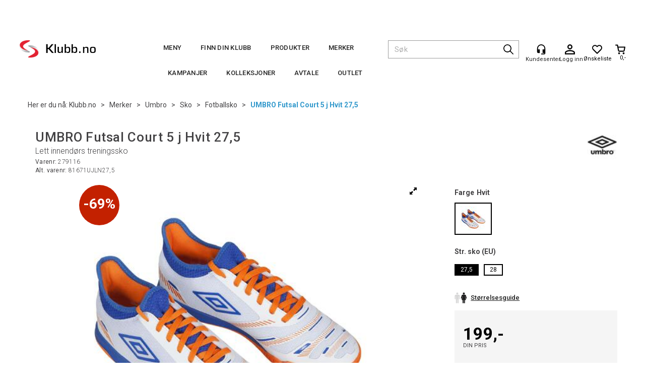

--- FILE ---
content_type: text/html; charset=utf-8
request_url: https://klubb.no/umbro/279115/umbro-futsal-court-5-j-lett-innend%C3%B8rs-treningssko
body_size: 36243
content:


<!doctype html>

<html id="htmlTag" lang= "no">
<head id="ctl00_Head1"><meta http-equiv="X-UA-Compatible" content="IE=edge" /><meta charset="UTF-8" /><meta name="format-detection" content="telephone=no" /><meta name="viewport" content="width=device-width, initial-scale=1, shrink-to-fit=no"><title>UMBRO Futsal Court 5 j Hvit 27,5 Lett innendørs treningssko  - Klubb.no - Klubbspesialisten</title><link id="ctl00_LnRss" rel="alternate" type="application/rss+xml" title="Produktnyheter" href="/WebPages/produkt/rss.aspx" /><meta name="robots" content="noodp, noydir"/><link rel="apple-touch-icon" sizes="76x76" href="/userfiles/image/favicon/apple-touch-icon.png"> <link rel="icon" type="image/png" sizes="32x32" href="/userfiles/image/favicon/favicon-32x32.png"> <link rel="icon" type="image/png" sizes="16x16" href="/userfiles/image/favicon/favicon-16x16.png"> <link rel="manifest" href="/userfiles/image/favicon/site.webmanifest"> <link rel="mask-icon" href="/userfiles/image/favicon/safari-pinned-tab.svg" color="#5bbad5"> <link rel="shortcut icon" href="/userfiles/image/favicon/favicon.ico"> <meta name="msapplication-TileColor" content="#da532c"> <meta name="msapplication-config" content="/userfiles/image/favicon/browserconfig.xml"> <meta name="theme-color" content="#ffffff"><script id="CookieConsent" src="https://policy.app.cookieinformation.com/uc.js"
    data-culture="NB" type="text/javascript"></script>
	<link rel="preconnect" href="https://ajax.googleapis.com">
<script type="text/javascript">
	WebFontConfig = {
		
			google: {
				families: ['Roboto:300,400,500,700']
			},
		
    };

	(function(d) {
	            var wf = d.createElement('script'), s = d.scripts[d.scripts.length - 1];
	            wf.src = 'https://ajax.googleapis.com/ajax/libs/webfont/1.6.26/webfont.js';
	            wf.async = true;
	            s.parentNode.insertBefore(wf, s);
	        
	})(document); 


</script>
<script type="text/javascript" data-source="/dist/js/main-styles.098c7ad39da0dc54c63b.js"> "use strict";
(self["webpackChunkmcweb3"] = self["webpackChunkmcweb3"] || []).push([[899],{

/***/ 1234:
/***/ (function() {

// extracted by mini-css-extract-plugin


/***/ }),

/***/ 1323:
/***/ (function() {

// extracted by mini-css-extract-plugin


/***/ }),

/***/ 3370:
/***/ (function() {

// extracted by mini-css-extract-plugin


/***/ }),

/***/ 3992:
/***/ (function() {

// extracted by mini-css-extract-plugin


/***/ }),

/***/ 4390:
/***/ (function() {

// extracted by mini-css-extract-plugin


/***/ }),

/***/ 4925:
/***/ (function() {

// extracted by mini-css-extract-plugin


/***/ }),

/***/ 5332:
/***/ (function() {

// extracted by mini-css-extract-plugin


/***/ }),

/***/ 6197:
/***/ (function() {

// extracted by mini-css-extract-plugin


/***/ }),

/***/ 6276:
/***/ (function() {

// extracted by mini-css-extract-plugin


/***/ }),

/***/ 6303:
/***/ (function() {

// extracted by mini-css-extract-plugin


/***/ }),

/***/ 7024:
/***/ (function() {

// extracted by mini-css-extract-plugin


/***/ }),

/***/ 7652:
/***/ (function() {

// extracted by mini-css-extract-plugin


/***/ }),

/***/ 7714:
/***/ (function() {

// extracted by mini-css-extract-plugin


/***/ }),

/***/ 8460:
/***/ (function() {

// extracted by mini-css-extract-plugin


/***/ }),

/***/ 8685:
/***/ (function() {

// extracted by mini-css-extract-plugin


/***/ }),

/***/ 9616:
/***/ (function() {

// extracted by mini-css-extract-plugin


/***/ })

},
/******/ function(__webpack_require__) { // webpackRuntimeModules
/******/ var __webpack_exec__ = function(moduleId) { return __webpack_require__(__webpack_require__.s = moduleId); }
/******/ __webpack_require__.O(0, [188], function() { return __webpack_exec__(3370), __webpack_exec__(6303), __webpack_exec__(4925), __webpack_exec__(7714), __webpack_exec__(8460), __webpack_exec__(6197), __webpack_exec__(3992), __webpack_exec__(7024), __webpack_exec__(7652), __webpack_exec__(8685), __webpack_exec__(1323), __webpack_exec__(5332), __webpack_exec__(9616), __webpack_exec__(4390), __webpack_exec__(6276), __webpack_exec__(1234); });
/******/ var __webpack_exports__ = __webpack_require__.O();
/******/ }
]);
//# sourceMappingURL=main-styles.098c7ad39da0dc54c63b.js.map</script><script type="text/javascript" data-source="/dist/js/master-theme-styles-d4.e5d44c681c83d6c69e00.js"> "use strict";
(self["webpackChunkmcweb3"] = self["webpackChunkmcweb3"] || []).push([[409],{

/***/ 3806:
/***/ (function() {

// extracted by mini-css-extract-plugin


/***/ })

},
/******/ function(__webpack_require__) { // webpackRuntimeModules
/******/ var __webpack_exec__ = function(moduleId) { return __webpack_require__(__webpack_require__.s = moduleId); }
/******/ var __webpack_exports__ = (__webpack_exec__(3806));
/******/ }
]);
//# sourceMappingURL=master-theme-styles-d4.e5d44c681c83d6c69e00.js.map</script><link href="/dist/js/188.48422fe76f71a65383e6.css" rel="stylesheet" type="text/css" /><link href="/dist/js/main-styles.098c7ad39da0dc54c63b.css" rel="stylesheet" type="text/css" /><link href="/dist/js/master-theme-styles-d4.e5d44c681c83d6c69e00.css" rel="stylesheet" type="text/css" /><link href="/api-no-session/stylesheet/combined/ScanTrade_KlubbD4.css?version=146" rel="stylesheet" type="text/css" /><link rel="shortcut icon" type="image/x-icon" href="/favicon.ico?dev=abcdefgh"></link><meta name="description" content="Pustende mesh i kombinasjon med TPU, og med neopren i innersokken vil du oppleve en unik passform og komfort. Glimrende gymsko. Non marking outsole...." /><meta name="keywords" content="UMBRO Futsal Court 5 j Hvit 27,5,Lett innendørs treningssko,Fotballsko,Sko,Umbro,Merker,Klubb.no,Klubb.no" /><meta name="google-site-verification" content="G-zA9CtOAkOUSVAqXfQBwQoXfX7reL6ndHVh2ExDg_s" /><link rel="canonical" href="https://klubb.no/umbro/279115/umbro-futsal-court-5-j-lett-innend%c3%b8rs-treningssko" /></head>
<body id="ctl00_MyBody" class=" hold-transition body-out fav-body mc-filter-left layoutver4 lang-1 mobilemenu-sm sort-filter listtype-grid mode-normal in-stock  body-product-info klubb-no customer-private page-id-2107422  department-id-2107422 body-menu-level-5 search-expanded pagetype-ProductInfo d4-immediate-loading login-type-  not-logged-in img-module-ver-1    ">
    <div id="cache-refresh-portal"></div>
<script type="text/javascript">
        window.D4LinkArraySetup = [];
        window.D4AiActive = true;
        window.D4AiRegisterStats = false;
    </script>
<script src="/scripts/storage.js?v=LRoFsfG_RvRw83zBr0u86eszmVwpW6P0qzdSOQymm8Y1" rel="preload" as="script"></script><script type="text/javascript">window.StorageService.storeScriptLookup([
  {
    "Key": "~/scripts/web.js",
    "Url": "/scripts/web.js?v=SkSOcsR3ogPJha8_A7AmfE-I0_oGvBUTspZtjP7VUiU1"
  },
  {
    "Key": "~/scripts/publisher.js",
    "Url": "/scripts/publisher.js?v=ajQA2E_uI_lk6ItZauezcn-jWYlh5Yujo-HX0Esnwgk1"
  },
  {
    "Key": "~/scripts/ckeditor.js",
    "Url": "/scripts/ckeditor.js?v=ajQA2E_uI_lk6ItZauezcn-jWYlh5Yujo-HX0Esnwgk1"
  },
  {
    "Key": "~/scripts/admin-panel.js",
    "Url": "/scripts/admin-panel.js?v=TXR12Bj3a5U463MELi-oQ9zK29T4R3Ta61Or1CGwYN81"
  },
  {
    "Key": "~/scripts/SearchDebug.js",
    "Url": "/scripts/SearchDebug.js?v=hsPPqtRs0zuoMiHOkc7xqaF4fYCEHZuUcJ6BpOMfgJw1"
  },
  {
    "Key": "~/scripts/FreightReport.js",
    "Url": "/scripts/FreightReport.js?v=ITKjvIK9Fe7cGgflEC1wlLa_KuVYRJc-ymH6jGmr9rQ1"
  },
  {
    "Key": "~/scripts/web-2016.js",
    "Url": "/scripts/web-2016.js?v=RNWg07bAjOVEMnZt3ToCr7YgsnC87G9yBAqDd2UyZvI1"
  },
  {
    "Key": "~/scripts/web-defered-2016.js",
    "Url": "/scripts/web-defered-2016.js?v=xTMut_pBy3QMC5OtBqB6gxsJ9R7fmpzFwWYPfnSCE1E1"
  },
  {
    "Key": "~/scripts/postloginview.js",
    "Url": "/scripts/postloginview.js?v=IruHMr9Jz70Q_OM0i1n6FSUz_jXZTOrwnZss5N-UZY41"
  },
  {
    "Key": "~/scripts/productlistbuy.js",
    "Url": "/scripts/productlistbuy.js?v=N6lU8XkeDT2SBsbiQ9SQqTsrqa9ZxQRl-Fb1oMM6JE41"
  },
  {
    "Key": "~/scripts/productlistfilter.js",
    "Url": "/scripts/productlistfilter.js?v=JG7sSyHNoiqYG4immpmC8dA_9spqBHxKE_8iCle31qI1"
  },
  {
    "Key": "~/scripts/productlistprice.js",
    "Url": "/scripts/productlistprice.js?v=JWnM-aEUAdHlY1reDgnUZmXdkeM7wgy56ZX_yz5wVZM1"
  },
  {
    "Key": "~/scripts/productlistfavorites.js",
    "Url": "/scripts/productlistfavorites.js?v=tMvAnRbpFibN4GPZBfkHsKmuS4plNyPOv8cXym2Z3jk1"
  },
  {
    "Key": "~/scripts/campaigncode.js",
    "Url": "/scripts/campaigncode.js?v=moTSX2rFSFRToSIXjyoe59UncSdHdPg1YgIjMppZRsE1"
  },
  {
    "Key": "~/scripts/product-info.js",
    "Url": "/scripts/product-info.js?v=221vZ6f1aAn6_UucKArI6XzGQLVlmYcRUeqsoTFrPog1"
  },
  {
    "Key": "~/scripts/common.js",
    "Url": "/scripts/common.js?v=BQlbHOdQJofmNew_lcknKyFa0p0cjXDQjiegQqleDuA1"
  },
  {
    "Key": "~/scripts/favorite.js",
    "Url": "/scripts/favorite.js?v=0XtC4FbPk0JL0uXY9PDVct8JsToe4vBi0P9KWF8A15I1"
  },
  {
    "Key": "~/scripts/autocampaigns.js",
    "Url": "/scripts/autocampaigns.js?v=qo3-P6hViO2mow0aflLacjI1ipZcekfQ6o9NZ-8oSMA1"
  },
  {
    "Key": "~/scripts/attributeselector.js",
    "Url": "/scripts/attributeselector.js?v=_C5tO9-x6E2-pG6Ih_YCdeKbCqRZdFsGgzrSjFVD98c1"
  },
  {
    "Key": "~/scripts/specialoffers.js",
    "Url": "/scripts/specialoffers.js?v=NVbw4mQd9e58bh_68ZK0SjBMyWrAHuaTUsDJEI39Hy01"
  },
  {
    "Key": "~/scripts/askforpriceview.js",
    "Url": "/scripts/askforpriceview.js?v=xBM0bHunlWH-jLkhygRotw2S5Hd6HqXr0jVKJmGLbHM1"
  },
  {
    "Key": "~/scripts/depid.js",
    "Url": "/scripts/depid.js?v=2s1i-xlG9hj_cEXLyCvQ7i3JqBmSa3PoqbZQ6ErOwqo1"
  },
  {
    "Key": "~/scripts/quantity-discount-2016.js",
    "Url": "/scripts/quantity-discount-2016.js?v=dUgAEglxPNdxF-1c7i26Odf3KqohMPu3DgJcEbsckjc1"
  },
  {
    "Key": "~/scripts/eniro.js",
    "Url": "/scripts/eniro.js?v=YyllzD7vF_HJvLhREER44JnR_DqOIktSBLz6f0sMMHk1"
  },
  {
    "Key": "~/scripts/variantmatrixview.js",
    "Url": "/scripts/variantmatrixview.js?v=aLlx_kmEu_gJk06j_eu7GiByI65KQRv29FBRL_lcB3g1"
  },
  {
    "Key": "~/scripts/loginCheckoutView.js",
    "Url": "/scripts/loginCheckoutView.js?v=zu-GZS9wowYTxO7Ze7ne_z8setq6QKktbV9vIMQrWJI1"
  },
  {
    "Key": "~/scripts/web-4.0.js",
    "Url": "/scripts/web-4.0.js?v=d109wuf1vkOHrf4AvCzs35BovsMHjZCHffHO7jWN3zk1"
  },
  {
    "Key": "~/scripts/storage.js",
    "Url": "/scripts/storage.js?v=LRoFsfG_RvRw83zBr0u86eszmVwpW6P0qzdSOQymm8Y1"
  },
  {
    "Key": "~/scripts/web-orderbook.4.0.js",
    "Url": "/scripts/web-orderbook.4.0.js?v=S3-e3e27mNnCzjfTvx40Yx_oPrmyEbbet0xautqaDdQ1"
  },
  {
    "Key": "~/scripts/orderbookManager.js",
    "Url": "/scripts/orderbookManager.js?v=xyqaoQatWwY-cXyVq0xWil6nOHEnV71oI2Ws6M8zSxM1"
  },
  {
    "Key": "~/scripts/gaia-all.js",
    "Url": "/scripts/gaia-all.js?v=rwmPuPOBUnaf7er1xDWzSoU94yDYTrM0Y7G0_TskBG81"
  },
  {
    "Key": "~/scripts/product-infoD4.js",
    "Url": "/scripts/product-infoD4.js?v=jmSFYU5OCK9MD0y-o8QI1UZUUYxNWeriLoUAj7cscGI1"
  },
  {
    "Key": "~/scripts/web-defered-4.0.js",
    "Url": "/scripts/web-defered-4.0.js?v=etSbUEiXoGJSVQfcxAQdwxjmsiS6RchFrBk25ZiP0wc1"
  },
  {
    "Key": "~/scripts/render-utils.js",
    "Url": "/scripts/render-utils.js?v=QcUHVlvcSVv_WE94p-wUBc4Xv53hlFiMTLEvG0duK0o1"
  },
  {
    "Key": "~/scripts/productlistsorter.js",
    "Url": "/scripts/productlistsorter.js?v=i82VvJRNQ5Bq3zVzYKCmbEN4FaO46lvO2g4LxmJBaOk1"
  },
  {
    "Key": "~/scripts/bidbanner.js",
    "Url": "/scripts/bidbanner.js?v=LpSODu-M5cDOKLI_lAlSd6-GrD67d_fN5SQeR54mzQY1"
  },
  {
    "Key": "~/scripts/product-info-utils.js",
    "Url": "/scripts/product-info-utils.js?v=WUfpMFb7Ishi0OTxsRifgNaWSdFA89cpOHGsEyS5gqo1"
  },
  {
    "Key": "~/scripts/web-defered-giftcard.4.0.js",
    "Url": "/scripts/web-defered-giftcard.4.0.js?v=fkHLoTtdBXamJ9tFvI7m20tp9-JtLE205es_n0QvNUM1"
  },
  {
    "Key": "~/scripts/variantmatrixview-d4.js",
    "Url": "/scripts/variantmatrixview-d4.js?v=qGMTc0P_B3CJYJvmnhU_ekpjEV7j2rZsKDYpqwTKtPU1"
  },
  {
    "Key": "~/scripts/customerregistration.js",
    "Url": "/scripts/customerregistration.js?v=Epu9s5TBhkFRMmK8KRbPHvkJf7O2ARv-y6ySgq0OCI41"
  },
  {
    "Key": "~/scripts/knockout.simplegrid.js",
    "Url": "/scripts/knockout.simplegrid.js?v=L0eFeIXNNCovuWuhmNs5qKWz-q9IKSNBQfEq4TeJzL41"
  },
  {
    "Key": "~/scripts/delete-customer.js",
    "Url": "/scripts/delete-customer.js?v=XvCQf3Enz2BuelHfpl2sF-3ESfSWFoESpib16ahbJmU1"
  },
  {
    "Key": "~/scripts/publisher-d4.js",
    "Url": "/scripts/publisher-d4.js?v=37nwJzZAWNo1PXbtYsw9EMbe9SjOFORTEmq_OQKpMqU1"
  },
  {
    "Key": "~/scripts/favorite-d4.js",
    "Url": "/scripts/favorite-d4.js?v=X_NBtcgGw9l2n7rjKXte9WyZWh5-USK9WQX--ueaQpc1"
  },
  {
    "Key": "~/scripts/giftcard-d4-purchase.js",
    "Url": "/scripts/giftcard-d4-purchase.js?v=jx8Ow4K1gULfYdTzjxuODdAcrv3rMb2nk28Ufy3qjio1"
  },
  {
    "Key": "~/scripts/giftcard-d4-receipt.js",
    "Url": "/scripts/giftcard-d4-receipt.js?v=aocqH1kGgXovMtcvlKwIB4x8aTDqJvXGx4H559Ko9TA1"
  },
  {
    "Key": "~/scripts/giftcard-d4-portal.js",
    "Url": "/scripts/giftcard-d4-portal.js?v=fIcCy7mHFvZQRHfdVt7zJrzsY_UTQT5djU0wlIiPmNY1"
  },
  {
    "Key": "~/scripts/d4reviews.js",
    "Url": "/scripts/d4reviews.js?v=3w6MFIxFm3bVXaJbaP4poj3hAxYhAznm-rjEs3pi04Y1"
  },
  {
    "Key": "~/scripts/quantity-discount.js",
    "Url": "/scripts/quantity-discount.js?v=dUgAEglxPNdxF-1c7i26Odf3KqohMPu3DgJcEbsckjc1"
  },
  {
    "Key": "~/scripts/productminprice.js",
    "Url": "/scripts/productminprice.js?v=B-hzjwCKb0gCEb4Cx6MOhKgZ_YhGOI0NY9IUPS5CPak1"
  },
  {
    "Key": "~/css/master/common.css",
    "Url": "/css/master/common.css?v=dhv_udQOYfADpvClGfxO5_ACfPivlNeSPdIN9gW7b141"
  },
  {
    "Key": "~/css/publisher/publisher.css",
    "Url": "/css/publisher/publisher.css?v=xd_MHEizfvjgFDOiJAD19COxFVOoErwzh-hXuCOFBck1"
  },
  {
    "Key": "~/css/menu.responsive.css",
    "Url": "/css/menu.responsive.css?v=UGbUNbO-JrDXBLzZKbQjJ7WoNx79JUnL47pj8W5e4xg1"
  }
]) </script><script src="/scripts/web-4.0.js?v=d109wuf1vkOHrf4AvCzs35BovsMHjZCHffHO7jWN3zk1"></script>
<script>// Product info image slider
function InitializeRoyalSlider(optionChangesXS, optionChangesSM, optionChangesMD) {

    jQuery(function () {

        var optionsXS = {
            controlNavigation: 'bullets',
            keyboardNavEnabled: true,
            numImagesToPreload: 1,
            navigateByClick: false,
            arrowsNav: false,
            imageScaleMode: 'fit',
            thumbs: false,
            video: {
                disableCSS3inFF: false
            },
            fullscreen: {
                enabled: true
            }
        };

        var optionsSM = {
            controlNavigation: 'bullets',
            keyboardNavEnabled: true,
            numImagesToPreload: 1,
            navigateByClick: false,
            imageScaleMode: 'fit',
            thumbs: false,
            video: {
                disableCSS3inFF: false
            },
            fullscreen: {
                enabled: true
            }
        };

        var optionsMD = {
            controlNavigation: 'thumbnails',
            keyboardNavEnabled: true,
            numImagesToPreload: 1,
            navigateByClick: false,
            imageScaleMode: 'fit',
            thumbs: {
                spacing: 10,
                orientation: 'vertical',
                autoCenter: false
            },
            video: {
                disableCSS3inFF: false
            },
            fullscreen: {
                enabled: true
            }
        };

        jQuery.extend(optionsXS, optionChangesXS);
        jQuery.extend(optionsSM, optionChangesSM);
        jQuery.extend(optionsMD, optionChangesMD);

        var options = {};
        switch (mcWeb.responsive.getScreenSize()) {
            case 'xs':
                options = optionsXS;
                break;
            case 'sm':
                options = optionsSM;
                break;
            default:
                options = optionsMD;
                break;
        }

        var slider = jQuery(".ProductInfo .prod-image-slider");
        var rs = slider.royalSlider(options).data('royalSlider');
        slider.prepend(slider.find('.rsNav'));

        if (rs != undefined && rs != null) {
            rs.ev.on('rsEnterFullscreen',
                function () {
                    jQuery('.product-image-container').addClass('rs-full-view');
                });
            rs.ev.on('rsExitFullscreen',
                function () {
                    jQuery('.product-image-container').removeClass('rs-full-view');
                });

            // Enter fullscreen on slide click/touch
            rs.ev.on('rsSlideClick',
                function () {
                    if (rs.isFullscreen) {
                        rs.exitFullscreen();
                    } else {
                        rs.enterFullscreen();
                    }
                });
        }
        //Hide load movie
        var el = jQuery('.rsContent.zindex-off');
        if (el != null) {
            setTimeout(function () { el.removeClass('zindex-off'); }, 1000);
        }

    });
}


// Product info scroll functions
(function ($) {
    $.fn.animateScrollTo = function (value, speed) {
        if (isNaN(value))
            value = 0;
        if (speed == null)
            speed = 'fast';

        $('html, body').animate({
            scrollTop: ($(this).offset().top + value) + 'px'
        }, speed);
        return this; // for chaining...
    }

    $.fn.scrollToTop = function () {
        $('html, body').animate({
            scrollTop: 0
        }, 'fast');
        return this; // for chaining...
    }

    // Fixed section menu when scrolling
    $("document").ready(function ($) {

        var isReady = false;
        var stickybar = null;
        $(document).on("header-menu-ready", function () {
            if (isReady) {
                return;
            }
            isReady = true;

            if (stickybar == null && $('.ProductInfo .section-menu').length > 0) {
                stickybar = new Stickybar(jQuery, '.ProductInfo .section-menu', 0, getTopMenuHeight());
            }
        });
    });

})(jQuery);

function getTopMenuHeight() {
    var $ = jQuery;
    var topm = $('.use-sticky-header .m-header-dock.stickybar');

    var offsetTop = -1;
    if (topm.length > 0) {
        offsetTop = topm.outerHeight(); //Found sticky header
    } else if ($('.use-sticky-header').length > 0) {
        offsetTop = 0; //Found sticky header
    }

    if (offsetTop > -1) {
        var minside = $('.m-header-dock.stickybar .top-menu');
        if (minside.length > 0 && minside.filter(":visible").length > 0) {
            offsetTop -= (minside.length > 0) ? minside.outerHeight() + 1 : 0;
        }

        var freeship = $('.stickybar .free-shipping-counter');
        if (freeship.length > 0 && freeship.filter(":visible").length > 0) {
            offsetTop -= (freeship.length > 0) ? freeship.outerHeight() : 0;
        }

        var bar = $('.use-sticky-header .menu-container.stickybar');
        var offset = (bar.length > 0) ? bar.outerHeight() : 0;

        return offset + offsetTop;
    }
    return 0;
}

function scrollToSection(sectionId, cssClass) {
    var topMenuHeight = getTopMenuHeight();
    if (jQuery('.menu-container.stickybar.fixed').length === 0)
        topMenuHeight = topMenuHeight * 2;

    var sectionMenuStickyBar = jQuery('.ProductInfo .section-menu.stickybar');
    var sectionMenuHeight = (sectionMenuStickyBar.length > 0) ? sectionMenuStickyBar.outerHeight() : 0;

    if (cssClass != null && cssClass.length > 1) {
        sectionId = cssClass;
    }

    jQuery(sectionId).animateScrollTo(-(topMenuHeight + sectionMenuHeight));
}

</script>

	<!-- GTM Data Layer -->
	<script>
	    window.dataLayer =  window.dataLayer ||  [];
	</script>

	
		<script>
		    dataLayer.push({             
                'IsSpider': 'True',
                'AvsenderId': '1',
                'AvsenderNavn': 'Scan Trade AS',
		        'loggedIn': 'False',
                'customerType': 'Privat',
                'PriceIncVat': 'True',
                'CustomerOrgNbr': '',
		        'EAN': '5057807632649',
		        'Brand': 'Umbro',
		        'event': 'ProductPage',
		        'customerID': '10048244',
		        'SiteType': 'd',
		        'RetailPrice': '199.00',
		        'BreadCrumb': 'Klubb.no/Merker/Umbro/Sko/Fotballsko',
                'CustomerGroup': '',
		        'PaymentMethod': '',
		        'ProductID': '279116',
		        'ProductAltId': '81671UJLN27,5',
		        'AllProductIds': [],
                'TransactionData': [ ]
                
		    });
        </script>
	
		
			<script>
			    dataLayer.push({
			        'ecomm_pagetype': 'ProductPage',
			        'ecomm_pcat': 'Fotballsko',
			        'ecomm_pname': 'UMBRO Futsal Court 5 j Hvit 27,5',
			        'ecomm_pvalue': '199.00',
			        'ecomm_totalvalue': '199.00',
			        'ecomm_prodid': '279116' 
			    });
			</script>
		
		<script>
            dataLayer.push({
                'email': '',
                'FirstName': '',
                'Surname': '',
                'CompanyName': '',
                'ContactId': '',
                'CustomerOrgNbr': '',
                'PrivatePhoneNo': '',
                'DirectPhoneNo': '',
                'PostCode': ''
            });
        </script>
    
		<script>
            dataLayer.push({
                'Email_SHA256': '',
                'FirstName_SHA256': '',
                'Surname_SHA256': '',
                'CompanyName_SHA256': '',
                'PrivatePhoneNo_SHA256': '',
                'DirectPhoneNo_SHA256': '',
                'PostCode_SHA256': ''
            });
        </script>
    

	<!-- GA4 dataLayer-->

    
        <script>
            dataLayer.push({
                event: 'view_item',
                ecommerce: {
                    currency: 'NOK',
                    value: 199.00,
                    items: [
                        {
                            item_id: '279116',
                            item_name: 'UMBRO Futsal Court 5 j Hvit 27,5',
                            affiliation: 'Klubb',
                            coupon: '',
                            discount: 450.00,
                            index: 0,
                            item_brand:'Umbro',
                            item_category: 'Umbro',
                            item_category2: 'Sko',
                            item_category3: 'Fotballsko',
                            item_variant: '',
                            price: 199.00,
                            quantity: 1
                        }
                    ]
                }
            });
        </script>
    

	<!-- Google Tag Manager container script-->
	<script>
        
        const formHead = document.querySelector('head');
       

        formHead.addEventListener('readyForGtm', function(){
        
        (function(w, d, s, l, i) {
                    w[l] = w[l] || [];
                    w[l].push({
                        'gtm.start':
	                new Date().getTime(),

                event: 'gtm.js'
	        });
	        var f = d.getElementsByTagName(s)[0],
                j = d.createElement(s),
                dl = l != 'dataLayer' ? '&l=' + l : '';
            j.async = true;
	        j.src =
	            '//www.googletagmanager.com/gtm.js?id=' + i + dl;
            
	        f.parentNode.insertBefore(j, f);
	    })(window, document, 'script', 'dataLayer', 'GTM-TX75TB');
            });

        
    </script>

	<!-- End Google Tag Manager -->


<div id="d-size" class="hidden" data-size="lg" data-size-set="False"></div>

<div id="hidden-nodeid" style="visibility: hidden; height: 0px;">
    2107422
</div>
<div id="hidden-search-url" style="visibility: hidden; height: 0px;">/search</div>
<div id="hidden-theme" style="visibility: hidden; height: 0px;">
    ScanTrade_KlubbD4
</div>
<div id="hidden-images-sizes" style="visibility: hidden; height: 0px;">
    <script language="javascript" type="text/javascript">var _imageSizeList = new Array(32,64,128,256,480,768,992,1200);</script>
</div>

<!--Update icon start-->
<div id="UpdateIcon" style="display: none;" class="UpdateControlModal">
    <div class="UpdateControlModalContent2"></div>
</div>


<div id="rhs-popup-sidebar"></div>
<div id="center-tiny-popup"></div>
<span id="backorder-popup-parent"></span>
<div id="o-wrapper" class="o-wrapper">

<form name="form1" method="post" action="./umbro-futsal-court-5-j-lett-innendørs-treningssko" id="form1">
<div>
<input type="hidden" name="__EVENTTARGET" id="__EVENTTARGET" value="" />
<input type="hidden" name="__EVENTARGUMENT" id="__EVENTARGUMENT" value="" />

</div>

<script type="text/javascript">
//<![CDATA[
var theForm = document.forms['form1'];
if (!theForm) {
    theForm = document.form1;
}
function __doPostBack(eventTarget, eventArgument) {
    if (!theForm.onsubmit || (theForm.onsubmit() != false)) {
        theForm.__EVENTTARGET.value = eventTarget;
        theForm.__EVENTARGUMENT.value = eventArgument;
        theForm.submit();
    }
}
//]]>
</script>



<script type="text/javascript">
//<![CDATA[
PageLoad(true);InitializeRoyalSliderInAds();//]]>
</script>

    <input type="hidden" name="ctl00$EnsureGaiaIncludedField" id="ctl00_EnsureGaiaIncludedField" /><!-- Ikke fjern denne. Alle sider må minst inneholde 1 gaiakomponent så lenge vi bruker gaia-->
    
<div class="modal fade" id="center-popup" tabindex="-1" role="dialog" aria-labelledby="center-popup">
	<div class="modal-dialog modal-lg">
		<div class="modal-content">
            <div class="lightbox-close" onclick="PubSub.publish(mcWeb.lightbox.events.onHideLightbox);" ></div>	      
			<div class="modal-body">
					<div id="refresh-center" class="refresh-center" style="display: none">
						<div class="refresh-center-item">
							<div class="refresh-center-ico"><i class="icon-spinner animate-spin"></i></div>
							<div class="refresh-txt">
								Oppdaterer, vennligst vent...
							</div>
						</div>
					</div>
				<div id="lightbox-placeholder" class="center-placeholder"></div>
				<div id="lightbox-placeholder2" class="center-placeholder"></div>
			</div>
		</div>
	</div>
</div>

<script language="javascript" type="text/javascript">
	jQuery(function () { mcWeb.hash.init(); });
</script>

    
    


<div id="InstSearchDiv" style="position:absolute; z-index:110;display: none;" class="stop-ajax-rendering">
		<div class="InstantSearch">
		    <div class="resultcolumn">
				<div  class="d4-instant-search-other-hits" data-bind="visible: OtherSearchesText().length > 0">
                    <h3 class="d4-instant-search-divider" data-bind="text: OtherSearchesText"></h3>
                </div>
                <div class="d4-instant-search-products" data-bind="visible: products().length > 0">
                    <h3 class="d4-instant-search-divider">Produkter</h3>
			        <table>
				        <tbody data-bind="template: { name: 'searchresult-template', foreach: products }, visible: products != null && products().length > 0">
				        </tbody>
					        <tfoot>
						        <tr data-bind="visible: TotalHits() > 0">
							        <td colspan="2" class="italic cursor">
								        Totalt antall treff:&nbsp;<span data-bind="text: TotalHits"></span>  
							        </td>

                                    <td colspan="2" class="italic cursor">
								        <a data-bind="event: {click:mcWeb.instantSearch.doSearch}" >Se hele resultatet...&nbsp;</a>  
							        </td>
						        </tr>
				        </tfoot>
			        </table>
                </div>
                <div  class="d4-instant-search-cat" data-bind="visible: ShowCategories()">
                    <h3 class="d4-instant-search-divider">Kategorier</h3>
                    <div data-bind="template: { name: 'searchresult-cat-template', foreach: categories }"></div>
                </div>
                <div class="d4-instant-search-brands" data-bind="visible: ShowBrands()">
                    <h3 class="d4-instant-search-divider">Merker</h3>
                     <div data-bind="template: { name: 'searchresult-brand-template', foreach: brands }"></div>
                </div>

                <div class="d4-instant-search-brands" data-bind="visible: ShowBrandNames()">
                    <h3 class="d4-instant-search-divider">Merkenavn</h3>
                     <div data-bind="template: { name: 'searchresult-brandname-template', foreach: brandnames }"></div>
                </div>

		        <div class="d4-instant-search-articles" data-bind="visible: ShowArticles() && TotalArticleHits() > 0 && ! ShowArticlesRHS()">
		            <h3 class="d4-instant-search-divider">Artikler</h3>
		            <div data-bind="template: { name: 'searchresult-article-template', foreach: articles }"></div>
		            Antall artikler funnet:&nbsp;<span data-bind="text: TotalArticleHits"></span>  
		        </div>
		    </div>
            <div class="instant-search-preview-column">
                <div class="d4-instant-search-preview d4-instant-search-loadbyajax" data-bind="visible: ShowPreview()">
                    <div id="ctl00_InstSrch_WPAInstantSearchPreview_Pnl2" class="load-first">

</div>

<div id="A101461" class="load-later   is-system-area"><div id="Field_InstantSearchProductPreview20753_0" class=" NoSlide web-pub-field container field-container-20753  readonly layout-d4_x1" data-field-id="20753" data-popup="0" data-popup-plc="0" data-lt="53" data-sf="0">
	<div class="row">
		<div id="A101461F20753N2107422" class="ajax-field inner-layout-container loaded" data-use-specific-layout="False" data-plid="872776" data-area-id="InstantSearchProductPreview" data-field-id="20753" data-userkey="20753" data-grouped-variants="True" data-node-id="2107422" data-manufacturerid="12" data-loaded-status="True" data-layoutid="120029" data-sf="0" data-listing-type="53" data-fieldcontainerid="20753">
			<div class="WebPubElement pub-currentproductorstaticcontent" data-elementid="1000000" data-area="InstantSearchProductPreview" data-fieldid="20753" data-nodeid="2107422" data-panel-id="Field_InstantSearchProductPreview20753_0" data-plid="872776"><div id="Element101461207531000000" class="d4-instant-search-preview-template ">
				<div class="d4-instant-search-preview-top d4-instant-search-divider"><div class="d4-instant-search-preview-heading "><a href="/umbro/279116/umbro-futsal-court-5-j-hvit-27-5-lett-innend%c3%b8rs-treningssko" class="AdProductLink"><span class="d4-instant-search-preview-header1">UMBRO Futsal Court 5 j Hvit 27,5</span><span class="d4-instant-search-preview-header2">Lett innend&#248;rs treningssko</span></a></div><div class="d4-instant-search-preview-price"><span class="  d4-price">199,-</span></div></div><div class="d4-instant-search-preview-bottom"><div class="d4-instant-search-preview-info"><div class="prod-text-content">
					<span itemprop="description"><p>&nbsp;</p></span>
				</div></div><div class="d4-instant-search-preview-image AddProductImage"><img src="/Media/Web/ImageNotFound.gif" class="d4-lazy-thumb " data-status="Ok" border="0" width="100%" alt="UMBRO Futsal Court 5 j Hvit 27,5 Lett innend&amp;#248;rs treningssko" title="UMBRO Futsal Court 5 j Hvit 27,5 Lett innend&amp;#248;rs treningssko" data-plid="872776" data-image-index="0" data-width="240" data-height="240" data-elementid="1000000" data-css="" data-autoscale="True" id="d4img_872776_0_1000000_240_240"/><span  class=" show YouSavePercentLabel">69%</span></div></div>
			</div><script>window.D4LinkArraySetup.push ({elementId:'Element101461207531000000', productLink: '/umbro/279116/umbro-futsal-court-5-j-hvit-27-5-lett-innend%c3%b8rs-treningssko'}); </script></div>
		</div>
	</div>
</div></div>


                </div>
		        <div class="d4-instant-search-accessories d4-instant-search-loadbyajax" data-bind="visible: ShowAccessories">
		            <h3 class="d4-instant-search-divider">Tilbehør</h3>
		            <div id="ctl00_InstSrch_WPAInstantSearchAccessories_Pnl2" class="load-first">

</div>

<div id="A101462" class="load-later   is-system-area"><div id="Field_InstantSearchProductAccessories20754_0" class=" NoSlide web-pub-field container field-container-20754  readonly layout-d4_x4" data-field-id="20754" data-popup="0" data-popup-plc="0" data-lt="3" data-sf="0">
	<div class="row">
		<div id="A101462F20754N2107422" class="ajax-field inner-layout-container loaded" data-use-specific-layout="False" data-plid="872776" data-area-id="InstantSearchProductAccessories" data-field-id="20754" data-userkey="20754" data-grouped-variants="True" data-node-id="2107422" data-manufacturerid="12" data-loaded-status="True" data-layoutid="120032" data-sf="0" data-listing-type="3" data-fieldcontainerid="20754">

		</div>
	</div>
</div></div>


                </div>
		        <div class="d4-instant-search-alternatives d4-instant-search-loadbyajax" data-bind="visible: ShowAlternatives">
		            <h3 class="d4-instant-search-divider">Alternativer</h3>
		            <div id="ctl00_InstSrch_WPAInstantSearchAlternative_Pnl2" class="load-first">

</div>

<div id="A101463" class="load-later   is-system-area"><div id="Field_InstantSearchProductAlternatives20755_0" class=" NoSlide web-pub-field container field-container-20755  readonly layout-d4_x4" data-field-id="20755" data-popup="0" data-popup-plc="0" data-lt="2" data-sf="0">
	<div class="row">
		<div id="A101463F20755N2107422" class="ajax-field inner-layout-container loaded" data-use-specific-layout="False" data-plid="872776" data-area-id="InstantSearchProductAlternatives" data-field-id="20755" data-userkey="20755" data-grouped-variants="True" data-node-id="2107422" data-manufacturerid="12" data-loaded-status="True" data-layoutid="120032" data-sf="0" data-listing-type="2" data-fieldcontainerid="20755">

		</div>
	</div>
</div></div>


                </div>

                <div class="d4-instant-search-articles d4-instant-search-loadbyajax" data-bind="visible: ShowArticlesRHS">
		            <h3 class="d4-instant-search-divider">Artikler</h3>
		            <div id="ctl00_InstSrch_WPAInstantSearchArticles_Pnl2" class="load-first">

</div>

<div id="A101496" class="load-later  is-advanced-area "></div>


                    Antall artikler funnet:&nbsp;<span data-bind="text: TotalArticleHits"></span>  
                </div>
            </div>
            
		    <script type="text/html" id="searchresult-article-template">
		        <span class="d4-instant-search-article">
		            <a class="NoUnderLine" data-bind="attr:{ href: ArticleLink, tabindex: TabIndex}">
		                <span  data-bind="html: ArticleTitle"></span>
		            </a>
		        </span>
		    </script>
            
		    <script type="text/html" id="searchresult-cat-template">
                <span class="d4-instant-search-category">
                    <a class="NoUnderLine" data-bind="attr:{ href: CatLink, tabindex: TabIndex}">
                        <span  data-bind="html: CatName"></span>(<span  data-bind="text: CatCount"></span>)
                    </a>
                </span>
            </script>
            
		    <script type="text/html" id="searchresult-brand-template">
		        <span class="d4-instant-search-brand">
		            <a class="NoUnderLine" data-bind="attr:{ href: BrandLink, tabindex: TabIndex}">
		            <span  data-bind="html: BrandName"></span>(<span  data-bind="text: BrandCount"></span>)
		          </a>
                </span>
		    </script>

            <script type="text/html" id="searchresult-brandname-template">
		        <span class="d4-instant-search-brand">
		            <a class="NoUnderLine" data-bind="attr:{ href: BrandLink, tabindex: TabIndex}">
		            <span  data-bind="html: BrandName"></span>
		          </a>
                </span>
		    </script>

			<script type="text/html" id="searchresult-template">
				<tr data-bind="css: { 'active': $parent.CurrentPlid() == ProduktLagerID}">
					<td class="Left">
						<div class="ProduktImg" data-bind="html: ImageTag"></div>
					</td>
					<td>
						<a class="NoUnderLine" data-bind="attr:{ href: ProduktLink, tabindex: TabIndex}, event: {mouseover:$parent.PreviewCurrentProduct}">
							<span data-bind="html: ProduktDesc1"></span><br />
							<span  data-bind="html: ProduktDesc2"></span>
						</a>
					</td>
                    <td>
                        <span class="bold" data-bind="html: Price"></span>
                    </td>
                    <td>
                        <button type="button" class="btn btn-default preview-button" title="Quick View+" data-bind="event: {click:$parent.PreviewCurrentProduct}" ><i class="glyphicon glyphicon-info-sign"></i></button>
                    </td>
				</tr>    
			
		    </script>

		</div>
	</div> 
		
	
  
	


    <div class="wrapper">

        

        <!-- Content Wrapper. Contains page content -->
        <div class="content-wrapper">
            <header class="headroom header--fixed hide-from-print  m-header-dock" role="banner">


                <div class="container header-inner">
                    <div class="row">

                        


                        
                            <div class="top-menu">
                                

<div class="TopMenu">

	
			<h3 class="TopMenuItem nid-2057178">
				
				

				<a class='InfoMenu '
				  style=''
					href='/om-oss' 
					target='_self'
					title='Om Oss'
				>Om Oss</a>
			</h3>
		<img id="ctl00_CPHDptMnu_ctl00_RepeaterProductMenu_ctl01_ImageSepImg" class="ImageSepImg" src="../../App_Themes/Demonstrare4Dummy/Images/SeperatorArrow.gif" alt="|" style="border-width:0px;" />
			<h3 class="TopMenuItem sid-1000007">
				
				

				<a class='InfoMenu '
				  style=''
					href='/kundesenter' 
					target='_self'
					title=''
				>Kundesenter</a>
			</h3>
		<img id="ctl00_CPHDptMnu_ctl00_RepeaterProductMenu_ctl03_ImageSepImg" class="ImageSepImg" src="../../App_Themes/Demonstrare4Dummy/Images/SeperatorArrow.gif" alt="|" style="border-width:0px;" />
			<h3 class="TopMenuItem nid-2057179">
				
				

				<a class='InfoMenu '
				  style=''
					href='/forhandlere' 
					target='_self'
					title='Forhandlere'
				>Forhandlere</a>
			</h3>
		<img id="ctl00_CPHDptMnu_ctl00_RepeaterProductMenu_ctl05_ImageSepImg" class="ImageSepImg" src="../../App_Themes/Demonstrare4Dummy/Images/SeperatorArrow.gif" alt="|" style="border-width:0px;" />
			<h3 class="TopMenuItem sid-1000009">
				
				

				<a class='InfoMenu '
				  style=''
					href='/kontaktoss' 
					target='_self'
					title=''
				>Kontakt Oss</a>
			</h3>
		

	
	
</div>

                            </div>
                        

                        <div style="clear: both"></div>

                        <a class="header-logo" href="/" ><img class="HeaderLogo" src="/App_Themes/MASTER/images/1px_transparent.png" alt="Tilbake til forsiden!" ></a>

                        <div class="header-main fav-header">

                            
                                <div class="login-container">
                                    

<div class="login-details">
    <a id="customerServiceLink" class="kundersenterIcon" rel="nofollow" aria-label="Kundesenter" href="/kundesenter"></a>
    <a id="loginuser" class="LoginUserInfo" aria-label="Login user info" href="/kundesenter"></a>
    
</div>
<div id="loginout-content" class="LogInButtonContainer" ><a id="loginout" class="LogInButton" href="#login">Logg inn</a>
</div>

                                </div>
                            
                            <div id="m-search">
                                <i class="icon-search"></i>
                            </div>

                            <div class="small-cart-onpage">
                                <div id="smallcart-page"><div class="smallcart-content"><div id="mcweb-cartsmall-cartsmall" class="knockout-bind">
	



<div class="cart-small-links cart-small-favorite pull-right col-xs-12">


    <div class="cart-small-fav" data-bind="visible: (favoriteCount() > -1 && isVisible())" style="display: none;">
        <a class="btn-fav-cart btn btn-link" data-bind="attr: { href: favoriteCartUrl }">
            <i class="glyphicon " data-bind="css: { 'glyphicon-heart-empty heart-empty': favoriteCount() < 1, 'glyphicon-heart heart-full': favoriteCount() > 0 }"></i>
            <span class="fav-cart-text" data-bind="visible: favoriteCount() > 0, text: favoriteCount()"></span>
        </a>
    </div>
    

    <div class="cart-small" role="region" aria-label="Shopping Cart" data-bind="css: { 'btn-group': cartItems().length > 0 }">
        <!-- EJ 133650 : Removed data-trigger="focus", causes problems with CNET -->
        <a tabindex="0" class="cart-small-trigger btn btn-default" data-bind="visible: cartItems().length >= 0, css: { 'cart-small-has-item': cartItems().length > 0 }, popover: { html: true, titleid: 'small-cart-title', contentid: 'small-cart-content', contentClass: 'cart-small-popover' + (OrderbookActive ? ' cart-small-orderbook' : '') }"
            style="display: none; border: none;">

            <span class="cart-small-icon">
                <i class="icon-basket" data-bind="visible: isVisible()" style="display: none;"></i>
            </span>

            <span class="cart-small-empty" data-bind="visible: (cartItems().length < 1 && isVisible() && isCartItemsSet() && OrderbookDate() == '')" style="display: none;">
                0,-
            </span>
            <span class="cart-small-empty" data-bind="visible: (cartItems().length < 1 && isVisible() && isCartItemsSet() && OrderbookDate() != '')" style="display: none;">
                
            </span>
            <span class="cart-small-empty" data-bind="visible: (cartItems().length < 1 && isVisible() && isCartItemsSet() && OrderbookDate() != '' && orderbooks() != null && orderbooks().length > 0), text: cartName" style="display: none;"></span>

            <span class="cart-small-load" data-bind="visible: !isVisible()">
                <i class="icon-spinner animate-spin"></i>
            </span>
            <span class="cart-small-items" data-bind="visible: (cartItems().length > 0 && isVisible())" style="display: none;">
                <span class="cart-small-count" data-bind="text: itemCount()"></span>
                <span class="cart-small-product" data-bind="visible: (itemCount() == 1 && isVisible())">
                    produkt
                </span>
                <span class="cart-small-product" data-bind="visible: (itemCount() > 1 && isVisible())">
                    produkter
                </span>

                <span class="cart-small-product-txt" data-bind="css: { 'inkvat': chkPriceIncExVat() }">
                    <!-- ko if: (!chkPriceIncExVat() && !showLeasingCosts()) -->
                    <span class="small-cart-before-sum">(</span><!--ko text: priceTotalProducts  --><!--/ko--><span class="small-cart-after-sum">)</span>
                    <!-- /ko -->
                    <!-- ko if: (chkPriceIncExVat() && !showLeasingCosts()) -->
                    <span class="small-cart-before-sum">(</span><!--ko text: priceTotalProductsInkVat --><!--/ko--><span class="small-cart-after-sum">)</span>
                    <!-- /ko -->
                    <!-- ko if: showLeasingCosts() -->
                    <span class="small-cart-before-sum">(</span><!--ko text: LeasingTermAmountExVat  --><!--/ko--><span class="small-cart-after-sum">)</span>                  
                    <!-- /ko -->
                </span>
            </span>

            <span class="cart-small-togle-icon" data-bind="visible: cartItems().length > 0, css: { 'cart-small-togle-open': popoverOpen() }" style="display: none;">
                <span class="caret"></span>
            </span>

        </a>
        <a class="cart-small-goto-checkout btn btn-primary" aria-label="Go to Checkout" aria-controls="checkout-page" data-bind="click: onClickGoToCheckout, visible: cartItems().length > 0" style="display: none;">
            <span>Til kassen</span>
        </a>
    </div>


    <div id="small-cart-title" class="cart-small-trigger-title hide">
        <div class="close" aria-label="Close" role="button" data-bind="click: $root.onClose"><span aria-hidden="true">&times;</span></div>
        <div data-bind="visible: orderbooks().length > 0" class="btn-group" role="group" aria-label="...">
            <button type="button" class="btn btn-default" data-bind="event: { click: doShowActiveCart }, css: { active: !showOrderbookSummary() } ">
                Aktiv leveringsdato
            </button>
            <button type="button" class="btn btn-default" data-bind="event: { click: doShowOrderbookSummary }, css: { active: showOrderbookSummary() } ">
                Leveringsdatoer
            </button>
            <button type="button" class="btn btn-default" data-bind="event: { click: doRedirectToOrderOverviw }">
                Ordre oversikt
            </button>
        </div>
        <div class="row">
            <div class="pull-left" data-bind="visible: !showOrderbookSummary()">
                <span data-bind="visible: orderbooks().length == 0">
                    Handlevogn
                </span>
            </div>
            <div class="pull-right" data-bind="visible: cartItems().length > 0 && !showOrderbookSummary()" style="display: none;">
                <!--ko text: itemCount() -->
                <!--/ko-->
                varer i handlevognen
                <span data-bind="visible: orderbooks().length > 0, text: displayDate "></span>
            </div>
        </div>
    </div>
    <div class="cart-small-trigger-content hide" id="small-cart-content">
        <div class="panel-body">
            <div class="row">
                <div class="pull-left col-xs-12" data-bind="visible: !showOrderbookSummary()">
                    <div data-bind="visible: orderbooks().length > 0">
                        <div class="dropdown">
                            <button class="btn btn-default dropdown-toggle" type="button" id="ddl-carts" data-toggle="dropdown" aria-haspopup="true" aria-expanded="true">
                                <span data-bind="text: displayDate"></span><span class="caret"></span>
                            </button>
                            <ul class="dropdown-menu" aria-labelledby="ddl-carts">
                                <!-- ko template: { name: 'orderbook-list-template', foreach: orderbooks} -->
                                <!-- /ko -->
                            </ul>
                        </div>
                    </div>
                </div>
            </div>
            <div data-bind="visible: !showOrderbookSummary()" class="cart-small-orderbook-summary">
                <!-- ko template: { name: smallCartItemTemplate(), foreach: cartItemsToShow} -->
                <!-- /ko -->
                <a href="#" data-role="none" data-ajax="false" class="cart-show-all-items cart-small-tocart" data-bind="click: onClickGoToCart, visible: (cartItems().length > 0 && numberOfItemsToShow() > 0 && cartItems().length > numberOfItemsToShow())">
                    Klikk her for å se alle
                </a>

                <div class="small-cart-empty-items" data-bind="visible: cartItems().length < 1">
                    Handlevognen er tom.
                </div>

            </div>

            <div class="cart-small-orderbook-summary" id="small-cart-orderbook-summary" data-bind="visible: showOrderbookSummary()"></div>
        </div>
        <div class="panel-footer" data-bind="visible: !showOrderbookSummary()">
            <div class="row cart-small-footer">
                <div class="row">
                    <div class="form-inline col-xs-5">
                        <div class="checkbox cart-small-vat" data-bind="visible: showIncVatCheckbox">
                            <label>
                                <input id="price-inc-ex-vat" type="checkbox" name="price-inc-ex-vat" value="" data-bind="checked: chkPriceIncExVat, click: $root.onClickVat.bind($root), enable:!disableIncExVatChange ">
                                Priser inkl. mva.
                            </label>
                        </div>
                        <div class="checkbox cart-small-vat" data-bind="visible: showPriceDisplayControls">
                            <label>
                                <input type="checkbox" name="price-show-veil-pris" value="" data-bind="checked: chkShowVeilPris, click: $root.onClickVeil.bind($root), visible: showPriceDisplayControls">
                                Veil.
                            </label>
                        </div>
                        <div class="checkbox cart-small-vat" data-bind="visible: showPriceDisplayControls">
                            <label>
                                <input type="checkbox" name="price-hide-customer-price" value="" data-bind="checked: chkHideCustomerPice, click: $root.onClickHideCustomerPrice.bind($root)">
                                Skjul Netto
                            </label>
                        </div>
                    </div>
                    <div class="col-xs-7 cart-small-total" data-bind="visible: cartItems().length > 0" style="display: none;">
                        <div class="cart-small-total-txt pull-right">

                            <div data-bind="visible: showLeasingCosts">
                                <span class="cart-small-total-txt-1">
                                    Totalt eks. mva
                                </span>
                                <span class="cart-small-total-exvat" data-bind="text: LeasingTermAmountExVat"></span>

                                <span class="cart-small-orpaynow-txt">
                                    Eller kjøp nå for
                                </span>
                                <span class="cart-small-orpaynow-total" data-bind="visible:smallCartFees, click: switchToPayNow">
                                    <span class="cart-small-total-exvat" data-bind="visible: (!chkPriceIncExVat() && invoiceFee()), text: priceTotal"></span>
                                    <span class="cart-small-total-inkvat" data-bind="visible: (chkPriceIncExVat() && invoiceFee() && summarySumAfterCostReductionsIncVat().length <= 0), text: priceTotalInkVat"></span>
                                <span class="cart-small-total-inkvat" data-bind="visible: (chkPriceIncExVat() && invoiceFee() && summarySumAfterCostReductionsIncVat().length > 0), text: summarySumAfterCostReductionsIncVat"></span>
                                </span>
                                <span class="cart-small-orpaynow-total" data-bind="visible:!smallCartFees, click: switchToPayNow">
                                    <span class="cart-small-total-exvat" data-bind="visible: (!chkPriceIncExVat()), text: priceTotalProducts"></span>
                                    <span class="cart-small-total-inkvat" data-bind="visible: (chkPriceIncExVat() && summarySumAfterCostReductionsIncVat().length <= 0), text: priceTotalProductsInkVat"></span>
                                    <span class="cart-small-total-inkvat" data-bind="visible: (chkPriceIncExVat() && summarySumAfterCostReductionsIncVat().length > 0), text: summarySumAfterCostReductionsIncVat"></span>
                                </span>
                                
                            </div>

                            

                            <div id="ctl00_CartSmall1_ctl00_ctl02_NoFees" data-bind="visible: doNotShowLeasingCosts">
                                <!-- Total without Fee Start -->
                                <span class="cart-small-total-txt-1" data-bind="visible: !chkPriceIncExVat()">
                                    Totalt eks. mva
                                </span>
                                <span class="cart-small-total-exvat" data-bind="visible: (!chkPriceIncExVat()), text: priceTotalProducts"></span>

                                <!-- InkVat -->
                                <span class="cart-small-total-txt-1" data-bind="visible: chkPriceIncExVat() ">
                                    Totalt ink. mva
                                </span>
                                <span class="cart-small-total-inkvat" data-bind="visible: (chkPriceIncExVat() && summarySumAfterCostReductionsIncVat().length <= 0), text: priceTotalProductsInkVat"></span>
                                <span class="cart-small-total-inkvat" data-bind="visible: (chkPriceIncExVat() && summarySumAfterCostReductionsIncVat().length > 0), text: summarySumAfterCostReductionsIncVat"></span>
                                
                                <span class="cart-small-or-leasing-txt" data-bind="visible: (LeasingTermAmountExVat().length > 0)">
                                    Eller leasing for
                                </span>
                                <span class="cart-small-total-leasing-cost" data-bind="text: LeasingTermAmountExVat, click: switchToLeasing"></span>
                                
                                <!-- Total without Fee  End -->
                                
                            </div>
                        </div>
                    </div>
                </div>

                <div class="row cart-small-button">
                    <div class="col-xs-6" data-bind="visible: showGoToCart" style="display: none;">
                        <button type="button" href="#" data-role="none" data-ajax="false" class="btn btn-default btn-block cart-small-tocart" aria-label="Go to Cart" data-bind="click: onClickGoToCart, visible: (cartItems().length > 0)">
                            Til handlevogn
                            <span data-bind="visible: orderbooks().length > 0 && OrderbookDate() != null && OrderbookDate().length > 0, text: displayDate"></span>
                        </button>
                    </div>
                    <div class="col-xs-6" data-bind="visible: showGoToCheckout" style="display: none;">
                        <button type="button" href="#" data-role="none" data-ajax="false" class="btn btn-primary btn-block cart-small-tocheckout" aria-label="Go to Checkout" data-bind="click: onClickGoToCheckout, visible: (cartItems().length > 0)">
                            Til kassen
                            <span data-bind="visible: orderbooks().length > 0 && OrderbookDate() != null && OrderbookDate().length > 0, text: displayDate"></span>
                        </button>
                    </div>
                </div>
            </div>
        </div>
    </div>
</div>




<script type="text/html" id="orderbook-list-template">
    <li><a href="#" data-bind="css: { 'cart-orderbook-item': true, 'selected': Selected }, attr: { value: WebCartId }, text: DisplayDate, click: $root.onSelectCart" ></a></li>
</script>


<script type="text/html" id="cartsmallitem-template">
    <div class="row cart-small-items">
        <div class="col-xs-8 cart-desc">
            <div class="img-container"><img data-bind="attr: { src: ProductImage }, click: $root.onClickProductLink" class="img-responsive" /></div>
            <p class="cart-item-header" data-bind="text: ProductDesc1, click: $root.onClickProductLink"></p>
        </div>

        <div class="col-amount-xs col-xs-1">
            <p class="cart-item-quantity" data-bind="text: Quantity"></p>
        </div>

        <div class="col-xs-3 cart-price">
            <p class="col-price">
                <span class="price" data-bind="text: LinePriceAfterDiscount, visible: AmountAfterReductionIncVat().length <= 0 && LinePriceAfterDiscount().length > 0"></span>
                <span class="price" data-bind="text: Price1, visible: AmountAfterReductionIncVat().length <= 0 && LinePriceAfterDiscount().length <= 0"></span>
                <span class="price" data-bind="text: AmountAfterReductionIncVat, visible: AmountAfterReductionIncVat().length > 0"></span>
            </p>
            <p class="col-delete">
                <a href="#" data-bind="click: $root.onClickRemove"><i class="icon-cancel-circled"></i></a>
            </p>
        </div>
        <div class="clearfix col-xs-12">
            <div class="row-line" data-bind="css: { 'last-row': $index() == $parent.cartItems().length - 1 }"></div>
        </div>

    </div>
</script>

<script type="text/html" id="cartsmallitem-leasing-template">
    <div class="row cart-small-items">
        <div class="col-xs-8 cart-desc">
            <img data-bind="attr: { src: ProductImage }, click: $root.onClickProductLink" class="img-responsive" />
            <p class="cart-item-header" data-bind="text: ProductDesc1, click: $root.onClickProductLink"></p>
        </div>

        <div class="col-amount-xs col-xs-1">
            <p class="cart-item-quantity" data-bind="text: Quantity"></p>
        </div>

        <div class="col-xs-3 cart-price">
            <p class="col-price">
                <span class="price" data-bind="text: LeasingTotalCost"></span>
            </p>
            <p class="col-delete">
                <a href="#" data-bind="click: $root.onClickRemove"><i class="icon-cancel-circled"></i></a>
            </p>
        </div>
        <div class="clearfix col-xs-12">
            <div class="row-line" data-bind="css: { 'last-row': $index() == $parent.cartItems().length - 1 }"></div>
        </div>

    </div>
</script>
<script type="text/javascript">jQuery(function () {
loadModule(mcWeb.cartsmall, 'cartsmall', 'mcweb-cartsmall-cartsmall', null, {"IsLoggedIn":false,"ShowCartCollapsed":false,"ShowRemoveCart":false,"ShowContinueShoping":false,"ShowGoToCheckout":true,"ShowLinkTop":false,"ShowAmountsBottom":false,"ShowCartAlteration":false,"ShowMessageToSalesDep":false,"ShowDiscountCode":false,"ShowPriceIncExVat":true,"ShowRemoveButton":false,"ShowCart":false,"ShowInvoiceFee":false,"ShowGoToCart":true,"ShowTotalInkCarrier":false,"ShowShipment":false,"ShowRegistrationType":false,"HrefLogin":null,"InlineEditor":false,"ShowPriceDisplayControls":false,"ShowVeilPrisValue":true,"HideCustomerPriceValue":false,"ShowCartItemInfo":0,"ShowSeparateFraktFakturaCost":false,"NbrOfDecimals":0,"QuantityMaxlength":0,"FavoriteCartUrl":"/mine-favoritter","OfferCartUrl":"/kundesenter/ordrehistorikk/tilbudsstatus","SmallCartItemsToShow":8,"DecimalsQuantity":0,"ShowAddToFavorite":true,"PopupTime":1000,"MinimumSessionTimeoutUponLoginOrPurchase":0,"MaximumSessionTimeoutWhenNotLoggedInAndEmptyCart":0,"SessionEndPopupTime":0,"IsBedrift":false,"QuantityStepValue":0.0,"PackageSizeMode":0,"OrderRefRequired":false,"ShowExternalCheckout":false,"DisableIncExVatChange":false,"HideSomePricesForMport":false,"CampaingVoucherCanDeductSpecialFees":false,"ShowRRP":false,"SmallCartFees":false,"ShowIncVatCheckbox":true,"GiftcardsEnabled":false});
});
</script>
</div></div></div>
                            </div>
                           
                            
<div id="content-special-offers">
    <div>

        <a tabindex="0" class="special-offer-small-trigger btn btn-default" data-trigger="focus"
            data-bind="visible: Offers() >= 0, css: { 'special-offer-small-item': Offers() > 0, 'hidden': Offers() == 0 },
    popoverSpecialOffer: { html: true, titleid: 'special-offers-title', contentid: 'special-offers-content', contentClass: 'special-offers-small-popover' }"
            style="display: none;">
            <span class="glyphicon glyphicon-tags"></span>
            <span class="special-offers-count" data-bind="text: Offers(), visible: (Offers() > 0 && showAutoCampaigns)" style="display: none;"></span>
            <h3 data-bind="visible: (Offers() > 0 && showAutoCampaigns)" style="display: none;">
                <span data-bind="html: Title()"></span>
            </h3>
        </a>
    </div>

</div>
<div class="auto-camp-small hide" id="special-offers-content">
    
<div id="content-auto-camp-AutoCamp" class="Layout3Element special-offers">

<div class="panel panel-default" style="display:none;" id="specialoffers-panel" data-bind="visible: (autoCampaigns().length > 0)">
    <div class="panel-heading" style="display: block">

        <div data-toggle="collapse" data-target="#content-body-auto-camp-AutoCamp" class="panel-title" data-bind="css: { 'collapsed': showSpecialOfferCollapsed() }">
        <div class="row">
            <div class="col-sm-6">
                <div class="cartitem-text">
                    <i class="glyphicon glyphicon-chevron-down" data-bind="visible: isSpecialOfferCollapsed()"></i>
                    <i class="glyphicon glyphicon-chevron-up" data-bind="visible: !isSpecialOfferCollapsed()"></i>

                    <span data-bind="text: autoCampaigns().length + ' '" class="cart-items-count"></span>

                    <span class="">
                        <span class="cart-items-count-text one-item" data-bind="visible: (autoCampaigns().length < 2)">
                            Spesialtilbud
                        </span>
                        <span class="cart-items-count-text more-item" data-bind="visible: (autoCampaigns().length > 1)">
                            Spesialtilbud
                        </span>
                        <span class="cart-items-count-help">
                            (Trykk her for å se spesialtilbud)
                        </span>
                    </span>
                </div>
            </div>
        </div>
        </div>
    </div>

    <div id="content-body-auto-camp-AutoCamp" class="panel-collapse collapse" data-bind="attr: { 'aria-expanded': !showSpecialOfferCollapsed() }, css: { 'in': !showSpecialOfferCollapsed() }">
    <div class="panel-body">
        <div class="campaign-items" style="display: block">

            <!-- ko template: { name: 'autocampaigns-template', foreach: autoCampaigns} -->
            <!-- /ko -->

            <script type="text/html" id="autocampaigns-template">
                <div class="autocamp-item">
                    <div class="camp-img">
                        <a data-bind="attr: { href: ProductLink }">
                            <img data-bind="attr: { src: ProductImage }" alt="" class="img-responsive" />
                        </a>
                    </div>
                    <div class="camp-text">

                        <a data-bind="attr: { href: ProductLink }">
                            <p class="cart-item-header" data-bind="text: ProductDesc1"></p>
                            <p class="cart-item-header2" data-bind="text: ProductDesc2, visible: (ProductDesc2 != null || ProductDesc2.trim().length < 1)"></p>
                        </a>
                        <span data-bind="text: CostDesc "></span>
                    </div>
                    <div class="camp-you-save ">
                        <span class="camp-you-save-label" data-bind="visible: (YouSaveAmount() !== null && YouSaveAmount().trim().length > 0), css: { 'you-save-in-nok': (YouSaveText() !== null && YouSaveText().length > 0) }">
                            <p class="cart-item-header2" data-bind="text: YouSaveText, visible: (YouSaveText() !== null && YouSaveText().trim().length > 0)"></p>
                            <p class="cart-item-header" data-bind="text: YouSaveAmount"></p>
                        </span>
                    </div>
                    <div class="camp-message-progress" data-bind="css: { 'progress-complete': AchievementLevel() == 100 }">
                        <div class="camp-message-progress-outer">


                            <div class="camp-progress">
                                <div class="progress">
                                    <div class="progress-bar progress-bar-success" role="progressbar" aria-valuemin="0" aria-valuemax="100"
                                        data-bind="attr: { 'aria-valuenow': AchievementLevel() }, style: { width: AchievementLevel() + '%' }, css: { 'progress-bar-success': AchievementLevel() == 100, 'progress-bar-info': AchievementLevel() < 100 }">
                                    </div>
                                </div>
                            </div>

                            <div class="camp-message">
                                <span data-bind="text: Message  "></span>
                            </div>
                        </div>
                    </div>
                    <div class="camp-button">
                        <div>
                            <button type="button" class="btn auto-camp-item-add"
                                data-bind="click: $root.onClickSelect, enable: MayBeApplied() && Enabled(), text: ButtonTxt(), css: { 'btn-success': MayBeApplied(), 'btn-default': !MayBeApplied() }, attr: { title: DisabledText }" data-role="none">
                                Velg</button>
                        </div>
                    </div>
                </div>
            </script>
        </div>
    </div>
    </div>

</div>
</div>
</div>
<div class="auto-camp-small hide" id="special-offers-title">
    Dine spesialtilbud
</div>

                            
                            <div class="container-top-menu ">
                                <div class="bar1"></div>
                                <div class="bar2"></div>
                                <div class="bar3"></div>
                            </div>

                            <a href="/" class="home" aria-label="Home">
                                <i class="icon-left-circled2" aria-hidden="true"></i>
                            </a>

                            


<input type="submit" value="test" style="display: none;" />
<!--Hindrer submit av søk når man trykker enter i antallboksen m.fl. -->

<div id="ctl00_Search1_SearchBox_Srch" class="HeaderSearch">
	

    <script type="text/javascript">
jQuery(function() {
mcWeb.instantSearch.search('ctl00_Search1_SearchBox_InstSearchTB', true)});
</script>
    


    <table border="0" cellpadding="0" cellspacing="0">
        <tr>
            <td class=" main-search-a">                
                <i class="close-instant-search icon-cancel" type="image" id="CloseSearchButton" alt="Lukk" onclick="mcWeb.instantSearch.clearAndFocus('ctl00_Search1_SearchBox_InstSearchTB', event); "></i>
                <input name="ctl00$Search1$SearchBox$InstSearchTB" type="search" id="ctl00_Search1_SearchBox_InstSearchTB" autocomplete="off" placeholder="Søk" onclick="mcWeb.instantSearch.focusOnSearch(event, this);" class="TextBoxSearchDisable main-search-type" autocorrect="off" tabindex="0" onfocus="mcWeb.instantSearch.setSearchBoxCoord(event,this);" spellcheck="false" autocapitalize="off" onfocusout="mcWeb.instantSearch.onFocusOut(event, this);" />
            </td>
            
            <td class="main-search-b">
                
                
                
                    <div class="search-btn" onclick="mcWeb.instantSearch.doSearch(); return false;" TabIndex="0">
                        <span class="search-btn-text">Søk</span>
                        <i class="icon-search"></i>
                   </div>
                
            </td>
        </tr>
    </table>


</div>
<input type="hidden" id="InstSearchX" name="InstSearchX" />
<input type="hidden" id="InstSearchY" name="InstSearchY" />

<script language="javascript" type="text/javascript">

    jQuery(function () {
        mcWeb.instantSearch.load();

        function focusOnSearch(obj) {
            obj.className = "TextBoxSearchEnable main-search-type";
            obj.value = "";
            jQuery("[id$='ctl00_Search1_SearchBox_InstSearchTB']").val("");
        }

        function changeSticky(searchBoxID, stickyCheckBox, panel) {
            if (stickyCheckBox.checked) {
                jQuery(stickyCheckBox).attr('class', 'FixedStickyCheckBox');
                jQuery('#' + panel).attr('class', 'HeaderSearch FixedSearchBox');
                jQuery('#' + searchBoxID).attr('onfocus', 'mcWeb.instantSearch.setSearchBoxCoordFixed(event,this,\'\');');
            } else {
                jQuery(stickyCheckBox).attr('class', '');
                jQuery('#' + panel).attr('class', 'HeaderSearch');
                jQuery('#' + searchBoxID).attr('onfocus', 'mcWeb.instantSearch.setSearchBoxCoord(event,this,\'\');');
            }
        }
    });
</script>


                            <div class="DoNotShowPricesSpan">
                                
                            </div>


                        </div>

                        <div id="ctl00_HeaderPublishAreaContainer" class="HeaderPublishAreaContainer">
	
                            <div id="ctl00_HeaderPublishArea_Pnl2" class="load-first">

	</div>

<div id="A101408" class="load-first  "></div>


                        
</div>

                        <div style="clear: both"></div>
                    </div>
                </div>
            </header>
        
            <div class="menu-container">
                <div class="container menu-inner">
                    <div class="row">
                        <div id="SubMenuArea" class="SubMenuArea ">

                            
                            <div id="menu-placeholder"></div>
                            
   
    <div id="hamburgerMenu" class="navbar navbar-default mcm">
        <ul class="nav navbar-nav first-level" data-role="none">
            <!-- ko template: { name: 'firstlevel-template', foreach: firstlevelNodes} -->
            <!-- /ko -->
        </ul>
        <div id="burger-menus" data-bind="visible: selectedNodes().length>0, attr: { 'class': (firstSelectedNodeId() !== null) ? firstSelectedNodeCssClass() : '' }">
            <!-- ko template: { name: 'submenu-template', foreach: selectedNodes} -->
            <!-- /ko -->
        </div>

    </div>

    <script type="script/template" id="submenu-template">
        <ul class="hm-submenu">
        <!-- ko if: ($root.firstSelectedNodeId() == nodeId() && $root.firstSelectedNode() !== null) -->
            <!-- ko template: { name: 'submenu-title-template', data: $root.firstSelectedNode} -->
            <!-- /ko -->
        <!-- /ko -->
            <!-- ko template: { name: 'submenu-item-template', foreach: Children} -->
            <!-- /ko -->
        </ul>
    </script>

    <script type="script/template" id="submenu-item-template">
            <li>
                <a data-bind="
        attr: { 'class': CssClass,
                href: Url,
                title: ToolTip},
        css: {'Selected': $parent.selectedId() == $data.WebSiteMapNodeID }, 
        text: Title, 
        target: Target,         
        event: { mouseover: $root.triggerSubMenu, mouseout: $root.SubMenuOut}, 
        clickBubble: false"></a>
                <i data-bind="visible: HasChildren, click: $root.triggerSubMenu" class="glyphicon glyphicon-chevron-right"></i>
            </li>
    </script>

    <script type="script/template" id="submenu-title-template">
            <li data-bind="if: Url">
                <a data-bind="
        attr: { 'class': 'title',
                href: Url,
                title: ToolTip},
        text: Title, 
        target: Target,         
        event: { mouseover: $root.titleTrigger}"></a>
            </li>
    </script>

    <script type="script/template" id="firstlevel-template">
            <li class="dropdown mcm-fw ">
                <a data-bind="
        attr: { 'class': CssClass,
                href: Url,
                title: ToolTip},
        css: {'Selected': $parent.firstSelectedNodeId() == $data.WebSiteMapNodeID }, 
        text: Title, 
        target: Target,   click: HasChildren ? $root.triggerSubMenu : null, clickBubble: HasChildren ? false : true"></a>
            </li>
    </script>

                            
                        </div>
                    </div>
                </div>

                

            </div>

            <div class="slideshow-container">
                <!-- Publish area right under the departmentmenu -->
                <div id="ctl00_AreaSlidesTopVisible" class="SlideshowContainer">
	
                    <div id="ctl00_WebPubArea1_Pnl2" class="load-first">

	</div>

<div id="A101390" class="load-first  "></div>


                
</div>
            </div>

            <div class="breadcrumb-container">
                <div class="container breadcrumb-inner">
                    <div class="row">
                        <div class="breadcrumb-content">
                            <div>
	<div id="Field_SystemBreadCrumb20766_0" class=" NoSlide web-pub-field container field-container-20766  readonly layout-d4_x1" data-field-id="20766" data-popup="0" data-popup-plc="0" data-lt="0" data-sf="0">
		<div class="row">
			<div id="A101492F20766N2107422" class="ajax-field inner-layout-container loaded" data-use-specific-layout="False" data-plid="0" data-area-id="SystemBreadCrumb" data-field-id="20766" data-userkey="20766" data-grouped-variants="True" data-node-id="2107422" data-manufacturerid="0" data-loaded-status="True" data-layoutid="120029" data-sf="0" data-listing-type="0" data-fieldcontainerid="20766">
				<div class="WebPubElement pub-static" data-elementid="162211" data-area="SystemBreadCrumb" data-fieldid="20766" data-nodeid="2107422" data-panel-id="Field_SystemBreadCrumb20766_0">

	<div class="BreadCrumb">		
        <span class="BreadCrumbTitle">Her er du nå:</span>
		
		
                <a class='NoUnderLine' href='/' target='_self' title='Forsiden'>Klubb.no</a>
			<span id="ctl00_RepeaterProductMenu_ctl01_LabelBreadCrumbSep" class="breadcrumb-split">  >  </span>
                <a class='NoUnderLine' href='/merke' target='_self' title='Merke'>Merker</a>
			<span id="ctl00_RepeaterProductMenu_ctl03_LabelBreadCrumbSep" class="breadcrumb-split">  >  </span>
                <a class='NoUnderLine' href='/merke/umbro2' target='_self' title='Umbro'>Umbro</a>
			<span id="ctl00_RepeaterProductMenu_ctl05_LabelBreadCrumbSep" class="breadcrumb-split">  >  </span>
                <a class='NoUnderLine' href='/merke/umbro2/sko' target='_self' title='Sko'>Sko</a>
			<span id="ctl00_RepeaterProductMenu_ctl07_LabelBreadCrumbSep" class="breadcrumb-split">  >  </span>
                <a class='BreadCrumbLink NoUnderLine' href='/merke/umbro2/sko/fotballsko' target='_self' title='Fotballsko'>Fotballsko</a>
			<span id="ctl00_RepeaterProductMenu_ctl09_LabelBreadCrumbSep" class="breadcrumb-split">  >  </span>
                <a class='BreadCrumbLink NoUnderLine NoUnderLineAll' title='Lett innend&#248;rs treningssko'>UMBRO Futsal Court 5 j Hvit 27,5</a>
			
	</div>

</div>
			</div>
		</div>
	</div>
</div>
                        </div>
                    </div>
                </div>
            </div>

            <div class="main-container">
                <div id="ctl00_MainContainerCenter" class="container-fluid main-inner">
                    <div class="row" EnableViewState="True">

                        <!--Container border-->
                        <div class="PageContainerBorder">
                            <!--Column Left-->
                            
                            <!--Column Left End-->

                            <!--Center content start-->
                            <div id="PageColumnCenter" class="ColumnCenter">
                                
    <div id="PanelProductInfo" class="ProductInfo">
	    

<script>
	jQuery(document).ready(function() {
		jQuery('iframe').each(function () {
			var url = jQuery(this).attr("src");
			if (!url || url.indexOf('youtube.com') == -1)
				return;

			var char = "?";
			if (url.indexOf("?") != -1) {
				var char = "&";
			}

			jQuery(this).attr("src", url + char + "wmode=transparent");
		});
	})
</script><div id="plid" class="hidden" data-plid="872776" data-isconfig="false" data-isvariant="true" data-isvariantmother="false" data-variantmother-plid="872775" data-configtextreq="0">

</div><div class="container"><div class="row"><div class="col-xs-8"><div class="heading-container"><h1>UMBRO Futsal Court 5 j Hvit 27,5</h1><h2>Lett innend&#248;rs treningssko</h2></div><div class="product-number"><div class="product-number-inner"><span>Varenr: </span><span class="prd-num-label" itemprop="productID" content="279116">279116</span><div class="alt-product-number"><span>Alt. varenr: </span><span class="prd-num-label">81671UJLN27,5</span></div></div></div></div><div class="col-xs-4"><div class="producer-logo-container"><div class="ProducerLogo">
	<a href="http://www.scantrade.no/umbro" target="_blank"class="mf-umbro"><img  itemprop="logo" src="/Media/Cache/Images/0/0/WEB_Image -536502180.jpeg?v=635264391238570000" alt="Umbro Umbro" class="ProducerLogoImage" border="0" /></a>

</div></div></div></div><div class="row image-and-top-info"><div class="product-image-container"><div class="product-images"><span class="YouSavePercentProdImg" style="display:none;" data-bind="text: price.youSavePercent, visible: price.youSavePercent().length >0 &amp;&amp; price.youSavePercent() !== &#39; &#39; ">69%</span>
  <div id="1" class="prod-image-slider royalSlider rsDefault">
<img data-role="none" class="rsImg " src="/Media/Cache/Images/8/6/WEB_Image_UMBRO_Futsal_Court_5_j_Hvit_27_5_Lett_in_81671u_jln_1-699834523.jpeg" data-rsTmb="/Media/Cache/Images/8/6/WEB_Image_UMBRO_Futsal_Court_5_j_Hvit_27_5_Lett_in_81671u_jln_1-1016034047.jpeg" data-rsBigImg="/Media/Cache/Images/8/6/WEB_Image_UMBRO_Futsal_Court_5_j_Hvit_27_5_Lett_in_81671u_jln_11515864820.jpeg" alt="UMBRO Futsal Court 5 j Hvit 27,5 Lett innend&#248;rs treningssko " title="UMBRO Futsal Court 5 j Hvit 27,5 Lett innend&#248;rs treningssko " />
<img data-role="none" class="rsImg " src="/Media/Cache/Images/8/6/WEB_Image_UMBRO_Futsal_Court_5_j_Hvit_27_5_Lett_in_81671u_jln_5-1409419232.jpeg" data-rsTmb="/Media/Cache/Images/8/6/WEB_Image_UMBRO_Futsal_Court_5_j_Hvit_27_5_Lett_in_81671u_jln_5-1817966620.jpeg" data-rsBigImg="/Media/Cache/Images/8/6/WEB_Image_UMBRO_Futsal_Court_5_j_Hvit_27_5_Lett_in_81671u_jln_5-1482235793.jpeg" alt="UMBRO Futsal Court 5 j Hvit 27,5 Lett innend&#248;rs treningssko " title="UMBRO Futsal Court 5 j Hvit 27,5 Lett innend&#248;rs treningssko " />
<img data-role="none" class="rsImg " src="/Media/Cache/Images/8/6/WEB_Image_UMBRO_Futsal_Court_5_j_Hvit_27_5_Lett_in_81671u_jln_4-2052856767.jpeg" data-rsTmb="/Media/Cache/Images/8/6/WEB_Image_UMBRO_Futsal_Court_5_j_Hvit_27_5_Lett_in_81671u_jln_41353421309.jpeg" data-rsBigImg="/Media/Cache/Images/8/6/WEB_Image_UMBRO_Futsal_Court_5_j_Hvit_27_5_Lett_in_81671u_jln_41102481274.jpeg" alt="UMBRO Futsal Court 5 j Hvit 27,5 Lett innend&#248;rs treningssko " title="UMBRO Futsal Court 5 j Hvit 27,5 Lett innend&#248;rs treningssko " />
<img data-role="none" class="rsImg " src="/Media/Cache/Images/8/6/WEB_Image_UMBRO_Futsal_Court_5_j_Hvit_27_5_Lett_in_81671u_jln_3870749575.jpeg" data-rsTmb="/Media/Cache/Images/8/6/WEB_Image_UMBRO_Futsal_Court_5_j_Hvit_27_5_Lett_in_81671u_jln_31979661827.jpeg" data-rsBigImg="/Media/Cache/Images/8/6/WEB_Image_UMBRO_Futsal_Court_5_j_Hvit_27_5_Lett_in_81671u_jln_3-1057421524.jpeg" alt="UMBRO Futsal Court 5 j Hvit 27,5 Lett innend&#248;rs treningssko " title="UMBRO Futsal Court 5 j Hvit 27,5 Lett innend&#248;rs treningssko " />
<img data-role="none" class="rsImg " src="/Media/Cache/Images/8/6/WEB_Image_UMBRO_Futsal_Court_5_j_Hvit_27_5_Lett_in_81671u_jln_2-1491260027.jpeg" data-rsTmb="/Media/Cache/Images/8/6/WEB_Image_UMBRO_Futsal_Court_5_j_Hvit_27_5_Lett_in_81671u_jln_21756383625.jpeg" data-rsBigImg="/Media/Cache/Images/8/6/WEB_Image_UMBRO_Futsal_Court_5_j_Hvit_27_5_Lett_in_81671u_jln_2-1990614386.jpeg" alt="UMBRO Futsal Court 5 j Hvit 27,5 Lett innend&#248;rs treningssko " title="UMBRO Futsal Court 5 j Hvit 27,5 Lett innend&#248;rs treningssko " />

</div>
<script>InitializeRoyalSlider({}, {}, {slidesOrientation: 'horizontal', thumbs: {orientation: 'horizontal'}})</script></div></div><div class="product-info-container"><div class="variant-container"><div class=" ">
	<div class=" variant-selector-container" data-variant-types="2">
		<div class="vsc-heading"><span>Farge</span><span class="vsc-heading-value">Hvit</span></div>
<div onclick="mcWeb.ajaxVariantSelector.getModule(this).selectVariant(this);" data-variant-type="1" data-attribute-value-id="1075" class="v-container  active  activated "> <div class="vimg-container"> <a  data-mother-plid="872775" data-variant-type="1" data-value-name="Hvit" title="Hvit" data-active="true" data-attribute-value-id="1075" ><img src="/Media/Cache/Images/8/6/WEB_Image_81671u_jln_1_-270131985.jpeg" alt="UMBRO Futsal Court 5 j Hvit 27,5 Lett innend&#248;rs treningssko " title="Hvit"/></a></div> </div>
	</div><div class=" variant-selector-container" data-variant-types="2">
		<div class="vsc-heading2"><span>Str. sko (EU)</span></div><div>
			<div onclick="mcWeb.ajaxVariantSelector.getModule(this).selectVariant(this);" data-variant-type="2" data-attribute-value-id="33783" class="v-container small  active  activated"><a title="27,5" class="VariantChildVisual NoUnderLine" data-mother-plid="872775" data-variant-type="2" data-attribute-value-id="33783"  data-active="true">27,5</a> </div><div onclick="mcWeb.ajaxVariantSelector.getModule(this).selectVariant(this);" data-variant-type="2" data-attribute-value-id="4779" class="v-container small   activated"><a title="28" class="VariantChildVisual NoUnderLine" data-mother-plid="872775" data-variant-type="2" data-attribute-value-id="4779"  data-active="true">28</a> </div>
		</div>
	</div>
</div></div><a type="button" class="sizeguide-btn" data-toggle="modal" data-target="#sizeGuideModal">
            Størrelsesguide
          </a><div class="score-stars"><a href="#prodinfo-review-anchor"></a></div><div class="top-info-container"><div class="product-prices"><div class="current-price-container"><span id="price-offers" itemprop="offers" itemscope="" itemtype="http://schema.org/Offer"><span class="PriceLabel has-discount product-price-api" data-bind="text: price.priceIncVat" data-priceincvat="199,-" data-priceexvat="159,-" data-priceretail="649,-" data-yousavepercent="69%" itemprop="price">199,-</span><span id="price-currency" itemprop="priceCurrency" content="NOK"></span></span><span id="priceretail-offers"><span id="product-priceretail" class="price-retail" data-value="649,-" data-bind="text: price.priceretail" itemprop="priceretail">649,-</span></span><span class="campaign-price-label">Din pris</span></div></div><div class="retail-price-container"><span>Veil.</span><span class="RrpLabel rrp-price-api" data-bind="text: price.priceretail" data-value="649,-">649,-</span></div><div class="quantity-container"><div class="qty-control api-qty" data-bind="visible: qt.showQuantity()" data-quantity="1" data-desimals="0" data-min="1" data-max="1" data-updateprice="true" data-packmode="0" data-quantitystepvalue="1">
	<span class="less-qty" data-bind="click: qt.less, event: { keydown: qt.less}">-</span><input name="ctl00$CPHCnt$ctl00$ctl00$quantity" type="text" value="1" maxlength="3" id="quantity" class="QuantityTextBox" data-pack="1" pattern="[0-9]*[,.]?[0-9]*" onclick="this.select(); this.setSelectionRange(0, 9999); return false;" data-bind="value: qt.quantity, valueUpdate: &#39;afterkeydown&#39;, event: { blur: qt.setQua, &#39;keydown&#39;: qt.keyPressed }" aria-label="Quantity" /><span class="more-qty" data-bind="click: qt.more, event: { keyuo: qt.more}">+</span>
</div></div><div class="buy-info-container"><button data-bind="click: buy.onClickBuy, enable:!buy.hideBuyButton()" class="btn btn-primary buy-product buy-default">Kjøp</button><a id='variant-matrix-button' onclick="mcWeb.productVariantMatrix.loadVariantMatrixQuantity(872775,false)" class='' data-plid="872775" title='Åpne vindu for å valge flere varianter av dette produktet på en gang'>Velg varianter...</a></div><div class="santander-calculator"></div><div class="product-stock"><div class="main-warehouse"><div class="DynamicStockTooltipContainer">
	<span class="InStock">1</span><span> På lager</span>
</div></div></div><div class="svea-info-container"></div><div class="klarna-info-container"></div><div class="share-info-container"></div></div><div class="favorites"><button data-bind="click: fav.onClickAdd" class="btn btn-default btn-favorite "><i class="glyphicon glyphicon-heart-empty heart-empty" data-bind="visible: fav.iconEmpty" style="display: none;"></i><i class="glyphicon glyphicon-heart heart-full" data-bind="visible: fav.iconFull" style="display: none;"></i><span class="fav-text">Legg i &#248;nskeliste</span></button></div></div></div><div class="section-menu" id="section_1"></div><div class="row"><div class="description-section-container col-xs-12 col-md-6"><ul class="nav nav-tabs" role="tablist"><li role="presentation"><a href="#description" aria-controls="description" role="tab" data-toggle="tab"><span>Beskrivelse</span></a></li></ul><div class="tab-content"><div class="product-description tab-pane" id="description" role="tabpanel"><div class="product-description-2-text"><p>Pustende mesh i kombinasjon med TPU, og med neopren i innersokken vil du oppleve en unik passform og komfort. Glimrende gymsko. Non marking outsole.</p></div><div class="prod-text-content">
	<span itemprop="description"><p>&nbsp;</p></span>
</div></div></div></div><div class="related-section-container col-xs-12 col-md-6"><ul class="nav nav-tabs" role="tablist"><li role="presentation"></li><li role="presentation"></li></ul><div class="tab-content"></div></div></div><div class="modal fade" id="sizeGuideModal" tabindex="-1" role="dialog"><div class="modal-dialog modal-dialog-centered" role="document"><div class="modal-content"><div class="modal-header"><button type="button" class="cust-close" data-dismiss="modal" aria-label="Close">X</button></div><div class="modal-body"><div class="sizeguide"><div id="A101474" class="load-later  "><div id="Field_ProductSmallArea21851" class=" NoSlide web-pub-field container field-container-21851  layout-d4_x1" data-field-id="21851" data-popup="0" data-popup-plc="0" data-lt="44" data-sf="0">
	<div class="row">
		<div id="A101474F21851N1010069" class="ajax-field inner-layout-container not-loaded" data-use-specific-layout="False" data-plid="872776" data-area-id="ProductSmallArea" data-field-id="21851" data-userkey="21851" data-grouped-variants="True" data-node-id="1010069" data-manufacturerid="12" data-loaded-status="False" data-layoutid="120029" data-sf="0" data-listing-type="44" data-fieldcontainerid="21851">

		</div>
	</div>
</div><div id="Field_ProductSmallArea21852" class=" NoSlide web-pub-field container field-container-21852  layout-d4_x2" data-field-id="21852" data-popup="0" data-popup-plc="0" data-lt="46" data-sf="0">
	<div class="row">
		<div id="A101474F21852N1010069" class="ajax-field inner-layout-container not-loaded" data-use-specific-layout="False" data-plid="872776" data-area-id="ProductSmallArea" data-field-id="21852" data-userkey="21852" data-grouped-variants="True" data-node-id="1010069" data-manufacturerid="12" data-loaded-status="False" data-layoutid="120030" data-sf="0" data-listing-type="46" data-fieldcontainerid="21852">

		</div>
	</div>
</div><div id="Field_ProductSmallArea37427" class=" NoSlide web-pub-field container field-container-37427  layout-d4_x1" data-field-id="37427" data-popup="0" data-popup-plc="0" data-lt="44" data-sf="0">
	<div class="row">
		<div id="A101474F37427N1010069" class="ajax-field inner-layout-container not-loaded" data-use-specific-layout="False" data-plid="872776" data-area-id="ProductSmallArea" data-field-id="37427" data-userkey="37427" data-grouped-variants="True" data-node-id="1010069" data-manufacturerid="12" data-loaded-status="False" data-layoutid="120029" data-sf="0" data-listing-type="44" data-fieldcontainerid="37427">

		</div>
	</div>
</div><div id="Field_ProductSmallArea37429" class=" NoSlide web-pub-field container field-container-37429  layout-d4_x1" data-field-id="37429" data-popup="0" data-popup-plc="0" data-lt="44" data-sf="0">
	<div class="row">
		<div id="A101474F37429N1010069" class="ajax-field inner-layout-container not-loaded" data-use-specific-layout="False" data-plid="872776" data-area-id="ProductSmallArea" data-field-id="37429" data-userkey="37429" data-grouped-variants="True" data-node-id="1010069" data-manufacturerid="12" data-loaded-status="False" data-layoutid="120029" data-sf="0" data-listing-type="44" data-fieldcontainerid="37429">

		</div>
	</div>
</div><div id="Field_ProductSmallArea37456" class=" NoSlide web-pub-field container field-container-37456  layout-d4_x1" data-field-id="37456" data-popup="0" data-popup-plc="0" data-lt="44" data-sf="0">
	<div class="row">
		<div id="A101474F37456N1010069" class="ajax-field inner-layout-container not-loaded" data-use-specific-layout="False" data-plid="872776" data-area-id="ProductSmallArea" data-field-id="37456" data-userkey="37456" data-grouped-variants="True" data-node-id="1010069" data-manufacturerid="12" data-loaded-status="False" data-layoutid="120029" data-sf="0" data-listing-type="44" data-fieldcontainerid="37456">

		</div>
	</div>
</div><div id="Field_ProductSmallArea38632" class=" NoSlide web-pub-field container field-container-38632  layout-d4_x1" data-field-id="38632" data-popup="0" data-popup-plc="0" data-lt="48" data-sf="0">
	<div class="row">
		<div id="A101474F38632N1010069" class="ajax-field inner-layout-container not-loaded" data-use-specific-layout="False" data-plid="872776" data-area-id="ProductSmallArea" data-field-id="38632" data-userkey="38632" data-grouped-variants="True" data-node-id="1010069" data-manufacturerid="12" data-loaded-status="False" data-layoutid="120029" data-sf="0" data-listing-type="48" data-fieldcontainerid="38632">

		</div>
	</div>
</div><div id="Field_ProductSmallArea38633" class=" NoSlide web-pub-field container field-container-38633  layout-d4_x1" data-field-id="38633" data-popup="0" data-popup-plc="0" data-lt="48" data-sf="0">
	<div class="row">
		<div id="A101474F38633N1010069" class="ajax-field inner-layout-container not-loaded" data-use-specific-layout="False" data-plid="872776" data-area-id="ProductSmallArea" data-field-id="38633" data-userkey="38633" data-grouped-variants="True" data-node-id="1010069" data-manufacturerid="12" data-loaded-status="False" data-layoutid="120029" data-sf="0" data-listing-type="48" data-fieldcontainerid="38633">

		</div>
	</div>
</div><div id="Field_ProductSmallArea38634" class=" NoSlide web-pub-field container field-container-38634  layout-d4_x1" data-field-id="38634" data-popup="0" data-popup-plc="0" data-lt="48" data-sf="0">
	<div class="row">
		<div id="A101474F38634N1010069" class="ajax-field inner-layout-container not-loaded" data-use-specific-layout="False" data-plid="872776" data-area-id="ProductSmallArea" data-field-id="38634" data-userkey="38634" data-grouped-variants="True" data-node-id="1010069" data-manufacturerid="12" data-loaded-status="False" data-layoutid="120029" data-sf="0" data-listing-type="48" data-fieldcontainerid="38634">

		</div>
	</div>
</div></div>
</div></div></div></div></div></div><script type="text/javascript">
  jQuery(document).ready(
    function() {
      jQuery(".related-section-container .nav-tabs a[data-toggle='tab']").on("shown.bs.tab", function (e) {
        jQuery(jQuery(e.target).attr('href')).find(".royalSlider").each(
          function(index) {
            jQuery(this).data("royalSlider").updateSliderSize();
          }
        );
      });
      jQuery(".related-section-container .nav-tabs a:first").tab("show");
      jQuery(".description-section-container .nav-tabs a:first").tab("show");
    }
  );
</script><div id="A101477" class="load-later  is-advanced-area "><div id="Field_PopupFrontPageDepartmentsAndProduct21857_0" class=" NoSlide web-pub-field container field-container-21857  popup-field popup-field-rule-2 layout-d4_x1" data-field-id="21857" data-popup="2" data-popup-plc="1" data-lt="0" data-sf="0">
	<div class="row">
		<div id="A101477F21857N1010069" class="ajax-field inner-layout-container loaded" data-use-specific-layout="False" data-plid="872776" data-popup-plc="1" data-userkey="21857" data-area-id="PopupFrontPageDepartmentsAndProduct" data-field-id="21857" data-popup="2" data-grouped-variants="True" data-node-id="1010069" data-manufacturerid="12" data-loaded-status="True" data-layoutid="120029" data-sf="0" data-listing-type="0" data-fieldcontainerid="21857">
			<div class="WebPubElement pub-static" data-elementid="167322" data-area="PopupFrontPageDepartmentsAndProduct" data-fieldid="21857" data-nodeid="1010069" data-panel-id="Field_PopupFrontPageDepartmentsAndProduct21857_0"><div class="d4-article ArticleAutoHeight none d4-article-167322">
				<div class=" StdArticleBox StdArticleBoxLastOnRow">
					<div class="d4-article-body">
						<h2>Har du husket:</h2>

					</div>
				</div>
			</div></div>
		</div>
	</div>
</div><div id="Field_PopupFrontPageDepartmentsAndProduct21856_0" class=" NoSlide web-pub-field container field-container-21856  popup-field popup-field-rule-2 layout-d4_x2" data-field-id="21856" data-popup="2" data-popup-plc="1" data-lt="3" data-sf="0">
	<div class="row">
		<div id="A101477F21856N1010069" class="ajax-field inner-layout-container loaded" data-use-specific-layout="False" data-plid="872776" data-popup-plc="1" data-userkey="21856" data-area-id="PopupFrontPageDepartmentsAndProduct" data-field-id="21856" data-popup="2" data-grouped-variants="True" data-node-id="1010069" data-manufacturerid="12" data-loaded-status="True" data-layoutid="120030" data-sf="0" data-listing-type="3" data-fieldcontainerid="21856">

		</div>
	</div>
</div></div>
<div id="A101479" class="load-later  "></div>
<div id="A101480" class="load-later  "></div>
<div id="A101494" class="load-later  is-advanced-area "><div id="Field_PopupProductAndDepartmentPageAllProducts20767" class=" NoSlide web-pub-field container field-container-20767  readonly popup-field popup-field-rule-7 layout-d4_x1" data-field-id="20767" data-popup="7" data-popup-plc="1" data-lt="59" data-sf="1">
	<div class="row">
		<div id="A101494F20767N1010069" class="ajax-field inner-layout-container not-loaded" data-use-specific-layout="False" data-plid="872776" data-popup-plc="1" data-userkey="20767" data-area-id="PopupProductAndDepartmentPageAllProducts" data-field-id="20767" data-popup="7" data-grouped-variants="True" data-node-id="1010069" data-manufacturerid="12" data-loaded-status="False" data-layoutid="120029" data-sf="1" data-listing-type="59" data-fieldcontainerid="20767">

		</div>
	</div>
</div></div>

    </div>

                            </div>
                            <!--Center content end-->

                            <!--Column Right-->
                            
                            <!--Column Right End-->

                            <div style="clear: both"></div>
                        </div>
                    </div>
                </div>
            </div>

            <div class="footer-container">
                <div class="container footer-inner">
                    <div class="row">

                        <div class="footer-area">
                            <div id="ctl00_Ar_Pnl2" class="load-first">

</div>

<div id="A101359" class="load-later  is-advanced-area "><div id="Field_FooterContent127262_0" class=" NoSlide web-pub-field container field-container-27262  layout-d4_x4" data-field-id="27262" data-popup="0" data-popup-plc="0" data-lt="0" data-sf="0">
	<div class="row">
		<div id="A101359F27262N2107422" class="ajax-field inner-layout-container loaded" data-use-specific-layout="False" data-plid="872776" data-area-id="FooterContent1" data-field-id="27262" data-userkey="27262" data-grouped-variants="True" data-node-id="2107422" data-manufacturerid="12" data-loaded-status="True" data-layoutid="120032" data-sf="0" data-listing-type="0" data-fieldcontainerid="27262">
			<div class="WebPubElement pub-static" data-elementid="200153" data-area="FooterContent1" data-fieldid="27262" data-nodeid="2107422" data-panel-id="Field_FooterContent127262_0"><div class="d4-article ArticleAutoHeight none d4-article-200153">
				<div class=" StdArticleBox">
					<div class="d4-article-body">
						<h2>Snarveier</h2>

<p><a href="/kundesenter/minside">Min side</a></p>

<p><a href="/kundesenter/ordrehistorikk/ordrestatus">Ordreoversikt</a></p>

<p><a href="/kundesenter/startside/ønskeliste">Ønskeliste</a></p>

<p><a href="/kundesenter/bytte-og-retur">Bytte og retur</a></p>

<p><a href="https://scantrade.no/meny/katalog">Kataloger</a></p>

					</div>
				</div>
			</div></div><div class="WebPubElement pub-static" data-elementid="200154" data-area="FooterContent1" data-fieldid="27262" data-nodeid="2107422" data-panel-id="Field_FooterContent127262_0"><div class="d4-article ArticleAutoHeight none d4-article-200154">
				<div class=" StdArticleBox">
					<div class="d4-article-body">
						<h2>Informasjon</h2>

<p><a href="kundesenter/startside/om-oss">Om oss</a></p>

<p><a href="/kundesenter/startside/forhandlerkart/forhandlerkart-umbro">Finn forhandler</a></p>

<p><a href="/kundesenter/størrelsesguide">Størrelsesguide</a></p>

<p><a href="/kundesenter/startside/nyhetsbrev">Nyhetsbrev</a></p>

					</div>
				</div>
			</div></div><div class="WebPubElement pub-static" data-elementid="200155" data-area="FooterContent1" data-fieldid="27262" data-nodeid="2107422" data-panel-id="Field_FooterContent127262_0"><div class="d4-article ArticleAutoHeight none d4-article-200155">
				<div class=" StdArticleBox">
					<div class="d4-article-body">
						<h2>Support</h2>

<p><a href="/kundesenter/startside">Kundesenter</a></p>

<p><a href="/kundesenter/startside/kontakt-oss">Kontakt oss</a></p>

<p><a href="/kundesenter/startside/ofte-stilte-spørsmål">Spørsmål & svar</a></p>

					</div>
				</div>
			</div></div><div class="WebPubElement pub-static" data-elementid="214259" data-area="FooterContent1" data-fieldid="27262" data-nodeid="2107422" data-panel-id="Field_FooterContent127262_0"><div class="Nyhetsmail">
				<div id="content-email-reg-214259-27262">
					<div class="NyhetsmailHeader"><label id="McInPlaceEdMailHead">Nyhetsmail</label></div><div class="NyhetsmailText"><label id="McInPlaceEdMailSub">Motta nyheter per epost.</label></div><div class="RadioButtonSub"><span data-bind="event: {change: function(data,event) {onEDMChange(data,event, true);}}" Checked="checked"><input id="RadioButtonInn-rad214259-27262" type="radio" name="EmailReg-rad214259-27262" value="RadioButtonInn-rad214259-27262" /><label for="RadioButtonInn-rad214259-27262">Innmelding</label></span></div><div class="RadioButtonUnsub"><span data-bind="event: {change: function(data,event) {onEDMChange(data,event, false);}}"><input id="RadioButtonUt-rad214259-27262" type="radio" name="EmailReg-rad214259-27262" value="RadioButtonUt-rad214259-27262" /><label for="RadioButtonUt-rad214259-27262">Utmelding</label></span></div><div class="InputContainer"><input name="TextBoxEmail" type="text" id="TextBoxEmail" class="TextBoxEmailReg" placeholder="example@mail.com" data-bind="event: {focus: onEmailFocus}, value: $root.emailAddress" data-shadow="false" data-inline="true" /><input type="submit" name="ctl01" value="Send" class="SubscribeButton ui-btn" data-bind="click: onClickRegisterEmail" data-ajax="false" data-shadow="false" data-inline="true" data-theme="b" /></div><div class="ErrorInfo"><label id="LabelInfo" class="ErrorColor"></label></div><div class="clear"></div><div id="content-conditions-" class="conditions">
<div id="ctl02_conditionsContainer">
    <div id="conditions-documents" class="TermsContainer" data-bind="visible: conditionVM.isVisible()">
        <div class="panel-group" id="acceptDocuments" role="tablist" aria-multiselectable="true">
            <!-- ko template: {name: 'CompactAcceptDocument', foreach: conditionVM.conditions} -->
            <!-- /ko -->
        </div>
    </div>
    <div class="FullDocPlaceholder-UsageArea4">
        <div class="conditionDocumentFull FullAcceptDocument-UsageArea4">
        <!-- ko template: {name: 'FullAcceptDocument', data: conditionVM.selectedDocument, if:conditionVM.selectedDocument} -->
        <!-- /ko -->

        </div>
    </div>
    <div class="langtext-conditions-required hidden"></div>
    </div>
</div>
<script id="CompactAcceptDocument" type="text/html">
    <div class="condition-compact" data-bind="css: { isExpanded: isExpanded(), fullDocview: isFullview(), isRequired: Term().TermRequiredForFunction }">
        <div class="clear checkbox mc-ui condition-header">
            <label data-bind="css: { active: Accepted() }, attr: { for: 'term' + Term().DocumentID + 'Pos' + $parent.id }">
                <input type="checkbox" data-bind="checked: Accepted, attr: { id: 'term' + Term().DocumentID + 'Pos' + $parent.id, name: 'terms' + Term().DocumentID }" />
                <span class="cr"><i class="cr-icon glyphicon glyphicon-ok"></i></span><i data-bind="visible: Term().TermRequiredForFunction" class="icon-star"></i>
                <span class="condition-title" data-bind="text: Term().Title"></span>
            </label>
            <span class="condition-expander-container" data-bind="visible: (Term().Introduction !='' || Term().Document != '') , click: function () { $parent.conditionVM.expandDoc($data); } ">
                
                <i class="glyphicon glyphicon-chevron-down"></i>
                <i class="glyphicon glyphicon-chevron-up"></i>
            </span>
        </div>
        <div data-bind="slideVisible: isExpanded()">
            <div class="clear">
                <div class="condition-ingress" data-bind="html: Term().Introduction"></div>
                <a data-bind="visible: Term().Document != '', click: function () { $parent.conditionVM.goFullViewDoc($data); }, clickBubble: false"></a>
            </div>
        </div>
    </div>
</script>
<script id="FullAcceptDocument" type="text/html">
    <div class="condition-full" data-bind="css: { isExpanded: isExpanded(), fullDocview: isFullview(), isRequired: Term().TermRequiredForFunction }">
        <div class="clear condition-header">
            <div class="condition-expander-container pull-left">
                <h2 class="condition-title" data-bind="html: Term().Introduction"></h2>
            </div>
        </div>
        <div class="clear condition-text" data-bind="html: Term().Document">
        </div>
        <div class="clear">
            <button class="btn btn-default" data-bind="click: function () { $parent.conditionVM.removeFullViewDoc($data); }, visible: isFullview(), clickBubble: false"></button>
            <!-- <button class="btn btn-default pull-right" data-bind="visible: isFullview(), clickBubble: false">Skriv ut</button> -->
        </div>
        <div class="clear checkbox mc-ui">
            <label data-bind="css: { active: newAcceptanceStatus() == 1 }, attr: { for: 'term' + Term().DocumentID + 'Pos' + $parent.id }">
                <input type="checkbox" data-bind="checked: Accepted, attr: { id: 'term' + Term().DocumentID + 'Pos' + $parent.id, name: 'terms' + Term().DocumentID }" />
                <span class="cr"><i class="cr-icon glyphicon glyphicon-ok"></i></span><i data-bind="visible: Term().TermRequiredForFunction" class="icon-star"></i>
                <span class="condition-title" data-bind="text: Term().Title"></span>
            </label>
            
        </div>

    </div>
</script>

<script id="OneDocument" type="text/html">
    <div class="condition-onedocument" data-bind="css: { isRequired: Term().TermRequiredForFunction }">
        <div class="clear condition-header">
            <div class="condition-expander-container pull-left">
                <h2 class="condition-title" data-bind="html: Term().Introduction"></h2>
            </div>
        </div>
        <div class="clear condition-text" data-bind="html: Term().Document">
        </div>
        <div class="clear checkbox mc-ui">
            <label data-bind="css: { active: newAcceptanceStatus() == 1 }, attr: { for: 'term' + Term().DocumentID + 'Pos' + $parent.id }">
                <input type="checkbox" data-bind="checked: Accepted, attr: { id: 'term' + Term().DocumentID + 'Pos' + $parent.id, name: 'terms' + Term().DocumentID }" />
                <span class="cr"><i class="cr-icon glyphicon glyphicon-ok"></i></span><i data-bind="visible: Term().TermRequiredForFunction" class="icon-star"></i>
                <span class="condition-title" data-bind="text: Term().Title"></span>
            </label>
        </div>
    </div>
</script>


<script id="UserAcceptDocument" type="text/html">
    <div class="condition-user panel panel-default" data-bind="css: { isExpanded: isExpanded(), fullDocview: isFullview(), isRequired: Term().TermRequiredForFunction }">
        <div class="clear condition-header panel-heading">
            <div class="condition-expander-container">
                <div class="condition-title panel-title">
                    <a data-bind="attr: { href: '#termBody-' + Term().DocumentID, 'aria-controls': 'termBody-' + Term().DocumentID, id: 'termHeading-' + Term().DocumentID }" data-parent="#acceptDocuments" aria-expanded="false" class="term-header collapsed" role="button" data-toggle="collapse">
                        <i class="glyphicon glyphicon-chevron-down"></i><i class="glyphicon glyphicon-chevron-up"></i><span data-bind="text: Term().Title"></span>
                    </a>
                    <span class="acceptanceText" data-bind="visible: !userEditMode()">
                        <strong data-bind="visible: storedAcceptanceStatus() == -1 || storedAcceptanceStatus() == 0"></strong>
                        <strong data-bind="visible: storedAcceptanceStatus() == 1"></strong>
                    </span>
                    <div class="clear"></div>
                </div>
            </div>
        </div>
        <div data-bind="attr: { id: 'termBody-' + Term().DocumentID, 'aria-labelledby': 'termHeading-' + Term().DocumentID }" class="panel-collapse collapse out" role="tabpanel">
            <div class="clear panel-body">
                <div class="condition-ingress" data-bind="html: Term().Introduction"></div>
                <div data-bind="visible: (Term().CurrRev > Term().AcceptedRevision) && (Term().AcceptedRevision != null) ">
                    
                </div>
                <div class="clear condition-text" data-bind="html: Term().Document">
                </div>
            </div>
            <div class="panel-footer mc-ui checkbox">
            <label data-bind="css: { active: Accepted() }, attr: { for: 'term' + Term().DocumentID + 'Pos' + $parent.id }">
                <input type="checkbox" data-bind="checked: Accepted, attr: { id: 'term' + Term().DocumentID + 'Pos' + $parent.id }, event: { click: save }" />
                <span class="cr"><i class="cr-icon glyphicon glyphicon-ok"></i></span>
                <span class="acceptanceText"></span>
            </label>
            </div>
        </div>
    </div>
</script>


				</div><script type="text/javascript" data-hasRun="false" data-moduleInstanceId="EdmRegistrationArticlecontent-email-reg-214259-27262" data-nameSpace="mcWeb.EdmRegistration" data-uniqueId="content-email-reg-214259-27262" >if(document.readyState !== "complete"){document.addEventListener('DOMContentLoaded', function (){jQuery("script[data-uniqueId='content-email-reg-214259-27262']").attr('data-hasRun', 'true'); loadModule(mcWeb.EdmRegistration,'EdmRegistrationArticlecontent-email-reg-214259-27262', 'content-email-reg-214259-27262', null, null);});} else {jQuery("script[data-uniqueId='content-email-reg-214259-27262']").attr('data-hasRun', 'true'); loadModule(mcWeb.EdmRegistration,'EdmRegistrationArticlecontent-email-reg-214259-27262', 'content-email-reg-214259-27262', null, null);}</script>
			</div></div>
		</div>
	</div>
</div><div id="Field_FooterContent127263_0" class=" NoSlide web-pub-field container field-container-27263  layout-d4_x4" data-field-id="27263" data-popup="0" data-popup-plc="0" data-lt="0" data-sf="0">
	<div class="row">
		<div id="A101359F27263N2107422" class="ajax-field inner-layout-container loaded" data-use-specific-layout="False" data-plid="872776" data-area-id="FooterContent1" data-field-id="27263" data-userkey="27263" data-grouped-variants="True" data-node-id="2107422" data-manufacturerid="12" data-loaded-status="True" data-layoutid="120032" data-sf="0" data-listing-type="0" data-fieldcontainerid="27263">
			<div class="WebPubElement pub-static" data-elementid="200157" data-area="FooterContent1" data-fieldid="27263" data-nodeid="2107422" data-panel-id="Field_FooterContent127263_0"><div class="d4-article ArticleAutoHeight none d4-article-200157">
				<div class=" StdArticleBox">
					<div class="d4-article-body">
						<hr />
<p style="text-align:center"><a href="/kundesenter/startside/personvern"> Retningslinjer for personvern </a></p>

					</div>
				</div>
			</div></div><div class="WebPubElement pub-static" data-elementid="200159" data-area="FooterContent1" data-fieldid="27263" data-nodeid="2107422" data-panel-id="Field_FooterContent127263_0"><div class="d4-article ArticleAutoHeight none d4-article-200159">
				<div class=" StdArticleBox">
					<div class="d4-article-body">
						<hr />
<p style="text-align:center"><a href="/kundesenter/startside/salgsbetingelser">Vilkår og betingelser</a></p>

					</div>
				</div>
			</div></div><div class="WebPubElement pub-static" data-elementid="200158" data-area="FooterContent1" data-fieldid="27263" data-nodeid="2107422" data-panel-id="Field_FooterContent127263_0"><div class="d4-article ArticleAutoHeight none d4-article-200158">
				<div class=" StdArticleBox">
					<div class="d4-article-body">
						<hr />
<p style="text-align:center"><a href="https://klubb.no/kundesenter/startside/%C3%A5penhetsloven">Åpenhetsloven</a></p>

					</div>
				</div>
			</div></div><div class="WebPubElement pub-static" data-elementid="200161" data-area="FooterContent1" data-fieldid="27263" data-nodeid="2107422" data-panel-id="Field_FooterContent127263_0"><div class="d4-article ArticleAutoHeight none d4-article-200161">
				<div class=" StdArticleBox StdArticleBoxLastOnRow">
					<div class="d4-article-body">
						<hr />
<p style="text-align:center"><a href="https://scantrade.no/b%C3%A6rekraft">Bærekraft</a></p>

<p> </p>

					</div>
				</div>
			</div></div>
		</div>
	</div>
</div><div id="Field_FooterContent130737_0" class=" NoSlide web-pub-field container field-container-30737  layout-d4_x1" data-field-id="30737" data-popup="0" data-popup-plc="0" data-lt="0" data-sf="0">
	<div class="row">
		<div id="A101359F30737N2107422" class="ajax-field inner-layout-container loaded" data-use-specific-layout="False" data-plid="872776" data-area-id="FooterContent1" data-field-id="30737" data-userkey="30737" data-grouped-variants="True" data-node-id="2107422" data-manufacturerid="12" data-loaded-status="True" data-layoutid="120029" data-sf="0" data-listing-type="0" data-fieldcontainerid="30737">
			<div class="WebPubElement pub-static" data-elementid="212238" data-area="FooterContent1" data-fieldid="30737" data-nodeid="2107422" data-panel-id="Field_FooterContent130737_0"><div class="d4-article ArticleAutoHeight none d4-article-212238">
				<div class=" StdArticleBox StdArticleBoxLastOnRow">
					<div class="d4-article-body">
						<p style="text-align:center">Scan Trade AS I Vigeland Brugsveg 6  I 4708 Vennesla</p>

					</div>
				</div>
			</div></div>
		</div>
	</div>
</div></div>


                        </div>

                    </div>
                </div>
            </div>

            <div class="copyright-container">
                <div class="container copyright-inner">
                    <div class="row">
                        <span class="col-xs-12 col-md-5 footer-copyright">Copyright © Scan Trade AS - All rights reserved</span>
                        <span class="col-xs-12 col-md-7 footer-by-group">
                            <span class="footer-by"> <a href="https://www.multicase.no/produkter/forretningssystem-og-nettbutikk/" target="_blank" rel="nofollow">Forretningssystem</a> og <a href="https://www.multicase.no/produkter/forretningssystem-og-nettbutikk/" target="_blank" rel="nofollow">nettbutikkløsning</a> levert av <a href="https://www.multicase.no/" target="_blank" rel="nofollow">Multicase&#8482; Norge AS</a></span>
                        </span>
                    </div>
                </div>
            </div>
            <script src="/Scripts/Common/StickyBar.js"></script>
<script src="/scripts/knockout.simplegrid.js?v=L0eFeIXNNCovuWuhmNs5qKWz-q9IKSNBQfEq4TeJzL41"></script>
<script src='/scripts/web-defered-4.0.js?v=etSbUEiXoGJSVQfcxAQdwxjmsiS6RchFrBk25ZiP0wc1'></script>

            
            <script src="/scripts/specialoffers.js?v=NVbw4mQd9e58bh_68ZK0SjBMyWrAHuaTUsDJEI39Hy01"></script>
<script src="/scripts/autocampaigns.js?v=qo3-P6hViO2mow0aflLacjI1ipZcekfQ6o9NZ-8oSMA1"></script>

            <script src="/dist/js/main-styles.098c7ad39da0dc54c63b.js"></script><script src="/dist/js/master-theme-styles-d4.e5d44c681c83d6c69e00.js"></script><script src="/dist/js/runtime.d0ce00fd5813934d3a6a.js"></script><script src="/dist/js/313.65633712090b4f6f74ff.js"></script><script src="/dist/js/main.9614a246623044d548c8.js"></script><script src="/dist/js/free-shipping-countdown.2b8404665b823680172c.js"></script>

            <div class="OriginalUrlContainer">
                
            </div>

            
            <script src="/scripts/variantmatrixview-d4.js?v=qGMTc0P_B3CJYJvmnhU_ekpjEV7j2rZsKDYpqwTKtPU1"></script>
<script src='/scripts/product-infoD4.js?v=jmSFYU5OCK9MD0y-o8QI1UZUUYxNWeriLoUAj7cscGI1' defer></script>
<script src='/scripts/askforpriceview.js?v=xBM0bHunlWH-jLkhygRotw2S5Hd6HqXr0jVKJmGLbHM1' defer></script>
<script language="javascript" type="text/javascript">_MCDECIMAL_SEP = ',';</script><script src='/scripts/productminprice.js?v=B-hzjwCKb0gCEb4Cx6MOhKgZ_YhGOI0NY9IUPS5CPak1'></script>

            
<div id="McCommonControlsInUse" style="display:none;"></div>
		
	<a href="#" data-ajax="false" class="scrollToTop ui-btn ui-icon-carat-u ui-btn-icon-left"></a>
	<script type="text/javascript">
		jQuery(document).ready(function() {
			jQuery(window).scroll(function() {
				if (jQuery(this).scrollTop() > 100) {
					jQuery('.scrollToTop').fadeIn();
				} else {
					jQuery('.scrollToTop').fadeOut();
				}
			});
			jQuery('.scrollToTop').click(function () {
				jQuery('html, body').animate({ scrollTop: 0 }, 300);
				return false;
			});

		});
	</script>


            

    



        </div>
        <!-- /.content-wrapper -->

        

        <div id="vue-modal-plch"></div>
        <div id="vue-app-plch"></div>
    </div>
    <!-- ./wrapper -->


<script type="text/javascript">
//<![CDATA[
//]]>
</script>

<script type="text/javascript">
//<![CDATA[
//]]>
</script>

<div>

	<input type="hidden" name="__VIEWSTATEGENERATOR" id="__VIEWSTATEGENERATOR" value="41225A25" />
</div><input type="hidden" name="__VIEWSTATE" id="__VIEWSTATE" value="/[base64]" /></form><script type="text/javascript">
                                    //<![CDATA[
                                        // Gaia control registration
                                        document.observe('dom:loaded', function() {
$FCg('__GAIA_FILES','832345033$-231908028$5020879$1533009386$-1317804628$-880885238$1803233504$1172435336$-1532009846$-859282859$-1703114357$-134812442$-1228583255$-650368006$-410809610$2057616606$-661087410$s-853641380$s25560337$s-70223851$s1747682610$s90391066$s-1588359640$s1916558975$s1762996323$s-2130742518$s-1802626568$s853138233$s1633789827$s1466503673$s2099226428$s1040847907$s1334827946$s-125904483$s-676320218$s-1546709793$s-1646292613$s1248260410$s680146755$s-330914987$s-617207592$s-295553023$s-148113440$s1354935709$s-1430690119$s-980863536$s573363196$s153399317$s-766909950$s1583550955$s-1881916043$s334893506$s-563677123$s166974098$s-934523188$s1169783394$s1941844964$s472185103$s1467846587$s910286588$s-382916776$s1379908988');
Gaia.Control._defaultUrl='https://klubb.no/umbro/279115/umbro-futsal-court-5-j-lett-innend%C3%B8rs-treningssko';
Gaia.Control.ZIndexThreshold=4000;Gaia.RC(new Gaia.HiddenField('ctl00_EnsureGaiaIncludedField'));Gaia.RC(new Gaia.Panel('plid'));Gaia.RC(new Gaia.Label('price-currency'));Gaia.RC(new Gaia.Label('price-offers'));Gaia.RC(new Gaia.Label('product-priceretail'));Gaia.RC(new Gaia.Label('priceretail-offers'));Gaia.RC(new Gaia.TextBox('quantity', {keyChangeEvents:false})).setVal(0);Gaia.SU();});
                                    //]]>
                                    </script>

</div>


<div class="mc-overlay"></div>

<div class="cart-popup-panel pop-2016" id="NewItemInCartNotifier" style="display: none;">
    <div class="pop-wait" style="display: none;">
        <i class="icon-spinner animate-spin"></i>
    </div>
    <span class="pop-success" style="display: none;">
        <i class="icon-ok"></i>
    </span>
    <span class="pop-error" style="display: none;">
        <i class="icon-attention"></i>
    </span>
    <span class="cart-popup-text" style="display: none;"></span>
</div>


<aside id="c-menu--slide-left" class="c-menu c-menu--slide-left">
    <button class="c-menu__close" aria-label="Close Menu">
        <i class="icon-cancel"></i>
    </button>
    <div class="slide-left-header">
        Filter
    </div>
    <div id="mmenu-left"></div>
</aside>




 <nav id="mmenu-push-right" class="c-menu mmenu-push-right">
    <button class="mmenu_close" aria-label="Close Menu"><i class="icon-cancel"></i></button>
     
        <div id="smenu" class="m-smenu"></div>
     

    <ul class="m-menu-items">            
        

            <li class="mmenu-item m-login">
                <a href="#" onclick="mcWeb.MegaMenuResponsive.Login(); return false;" class="mmenu-link">
                    Logg inn / Ny kunde
                    
                </a>                
            </li>
                
            
            <li class="mmenu-item m-regi">
                <a href="#" onclick="mcWeb.MegaMenuResponsive.RegisterCust(); return false;" class="mmenu-link">Registrer meg som kunde</a>								
            </li>
            
        
		    <li class="mmenu-item mmenu-iInfoMenu ">
			
				

				<a class='mmenu-link InfoMenu '
				  style=''
					href='/om-oss' 
					target='_self'
					title='Om Oss'
				>Om Oss</a>
			</li>
		
		    <li class="mmenu-item mmenu-iInfoMenu ">
			
				

				<a class='mmenu-link InfoMenu '
				  style=''
					href='/kundesenter' 
					target='_self'
					title=''
				>Kundesenter</a>
			</li>
		
		    <li class="mmenu-item mmenu-iInfoMenu ">
			
				

				<a class='mmenu-link InfoMenu '
				  style=''
					href='/forhandlere' 
					target='_self'
					title='Forhandlere'
				>Forhandlere</a>
			</li>
		
		    <li class="mmenu-item mmenu-iInfoMenu ">
			
				

				<a class='mmenu-link InfoMenu '
				  style=''
					href='/kontaktoss' 
					target='_self'
					title=''
				>Kontakt Oss</a>
			</li>
		



    </ul>

    
</nav>


<div id="m-mask" class="m-mask"></div>

<span id="mback" class="hidden">Tilbake</span>

<script type="text/javascript">
 jQuery(document).ready(function() {
 mcWeb.MegaMenuResponsive.load(false, 2107422, 'sm', false, true, true);
});
</script>






    

</body>
</html>

--- FILE ---
content_type: text/css; charset=utf-8
request_url: https://klubb.no/api-no-session/stylesheet/combined/ScanTrade_KlubbD4.css?version=146
body_size: 16593
content:
@font-face{font-family:'ItalianPlateNo2ExtraBold';src:url("/userfiles/image/theme/fonts/ItalianPlateNo2-Extrabold.woff2") format("woff2"),url("/userfiles/image/theme/fonts/ItalianPlateNo2-Extrabold.woff") format("woff")}html,body,form,fieldset,table,tr,td,img{font-family:"Roboto",sans-serif}.menu-items-container .title,.dropdown-menu .menu-show-all,.navbar-default .navbar-nav>li>a{font-family:"Roboto",sans-serif}.D4Standard .preview-button a,.D4Standard .preview-button a:hover,.D4Standard .preview-button a:active{font-family:"Roboto",sans-serif}.D4Standard .ad-buy-button,.D4Standard .VariantShowMore{font-family:"Roboto",sans-serif}.D4Standard .AttributeNewIcon{font-family:"Roboto",sans-serif}.WebPubElement .buy-favorites,.WebPubElement .remove-favorites,.free-shipping-counter,.ArticleWithBackground .heading-container,.ArticleWithBackground.bid-sale .heading-container,.ProductInfo .heading-container h1,.ProductInfo .heading-container h2,.buy-product,.section-menu-item,.section-header span{font-family:"Roboto",sans-serif}#NewItemInCartNotifier{background:#39c}#NewItemInCartNotifier .cart-popup-text{font-family:"Roboto",sans-serif}.mode-normal .top-menu{display:none}@media (min-width: 768px){a.header-logo{top:72px;left:34px}}.HeaderLogo{background-image:url(/userfiles/image/logo/Logo_header_klubb.png);width:223px}@media (min-width: 768px){.HeaderLogo{width:242px;height:50px;max-height:none}}.scantrade-se .HeaderLogo,.www-scantrade-se .HeaderLogo{background-image:url("/userfiles/ScantradeSE_logo.png");width:223px}@media (min-width: 768px){.scantrade-se .HeaderLogo,.www-scantrade-se .HeaderLogo{width:242px;height:50px;max-height:none}}@media (min-width: 768px) and (min-width: 768px){.fav-body .HeaderSearch,.HeaderSearch{top:80px;width:180px;left:auto;right:300px}}@media (min-width: 768px) and (min-width: 992px){.fav-body .HeaderSearch,.HeaderSearch{width:260px;left:auto;right:250px}}@media (min-width: 768px) and (min-width: 1200px){.fav-body .HeaderSearch,.HeaderSearch{width:260px;left:auto;right:250px}}@media (min-width: 768px) and (min-width: 1600px){.fav-body .HeaderSearch,.HeaderSearch{width:260px;left:auto;right:250px}}@media (min-width: 768px) and (min-width: 768px){.fav-body .HeaderSearch table,.HeaderSearch table{width:100%;border-color:#9B9B9B;padding:2px 10px 2px 0px;border-radius:0px;margin:0px}.fav-body .HeaderSearch .TextBoxSearchDisable,.fav-body .HeaderSearch .TextBoxSearchEnable,.HeaderSearch .TextBoxSearchDisable,.HeaderSearch .TextBoxSearchEnable{width:100%;font-size:15px;font-weight:normal;letter-spacing:0.38px;color:#B0B0B0}.fav-body .HeaderSearch .TextBoxSearchDisable::placeholder,.fav-body .HeaderSearch .TextBoxSearchEnable::placeholder,.HeaderSearch .TextBoxSearchDisable::placeholder,.HeaderSearch .TextBoxSearchEnable::placeholder{color:#B0B0B0}.fav-body .HeaderSearch .search-btn,.HeaderSearch .search-btn{font-size:16px}.fav-body .HeaderSearch #CloseSearchButton,.HeaderSearch #CloseSearchButton{top:3px}.fav-body .HeaderSearch .main-search-b,.HeaderSearch .main-search-b{width:20px}.fav-body .HeaderSearch .icon-search,.HeaderSearch .icon-search{width:20px;height:20px;display:block;background-image:url("data:image/svg+xml;utf8,\a           <svg xmlns='http://www.w3.org/2000/svg' width='19.519' height='19.524' viewBox='0 0 19.519 19.524'><defs><style>.a{fill:rgb(0,0,0);}</style></defs><path class='a' d='M23.79,22.6l-5.429-5.479a7.736,7.736,0,1,0-1.174,1.189l5.393,5.444a.835.835,0,0,0,1.179.03A.841.841,0,0,0,23.79,22.6ZM12.282,18.38A6.109,6.109,0,1,1,16.6,16.59,6.071,6.071,0,0,1,12.282,18.38Z' transform='translate(-4.5 -4.493)'/></svg>");background-repeat:no-repeat;background-position:center center;background-size:contain}.fav-body .HeaderSearch .icon-search:before,.HeaderSearch .icon-search:before{content:'';display:none}}@media (min-width: 768px){header.headroom{margin-bottom:0px;height:120px;background:transparent;z-index:120}header.headroom .header-main{height:auto;width:100%}}@media (min-width: 768px){header.headroom>.container{width:1920px;max-width:100%}}@media (min-width: 1200px){header.headroom{height:70px}header.headroom .header-inner{position:relative}.menu-container .menu-inner{width:1920px;max-width:100%;padding-left:329px}}@media (min-width: 1200px) and (min-width: 768px){.menu-container .menu-inner{padding-right:428px}}@media (min-width: 1200px) and (min-width: 992px){.menu-container .menu-inner{padding-right:508px}}@media (min-width: 1200px) and (min-width: 1200px){.menu-container .menu-inner{padding-right:508px}}@media (min-width: 1200px){.menu-container .menu-inner .dropdown-menu{width:100vw;margin-left:-329px;max-width:1920px}}header.headroom .btn-default{background-color:transparent}@media (max-width: 767px){.cart-small-icon{background:url("data:image/svg+xml;utf8,<svg xmlns='http://www.w3.org/2000/svg' width='28.143' height='27' viewBox='0 0 28.143 27'><defs><style>.a{fill:none;stroke-linecap:round;stroke-linejoin:round;stroke-width:3px;}.a,.b{stroke:rgb(32,32,32);}</style></defs><g transform='translate(1.5 1.5)'><path class='a' d='M14.286,31.143A1.143,1.143,0,1,1,13.143,30,1.143,1.143,0,0,1,14.286,31.143Z' transform='translate(-4 -8.286)'/><path class='a' d='M30.786,31.143A1.143,1.143,0,1,1,29.643,30,1.143,1.143,0,0,1,30.786,31.143Z' transform='translate(-7.929 -8.286)'/><path class='a' d='M1.5,1.5H6.071L9.134,16.8a2.286,2.286,0,0,0,2.286,1.84H22.529a2.286,2.286,0,0,0,2.286-1.84l1.829-9.589H7.214' transform='translate(-1.5 -1.5)'/></g></svg>");background-size:27px;background-repeat:no-repeat;background-position:center 3px}}.cart-small-count{border-color:#C32100}@media (min-width: 768px){.cart-small{vertical-align:top}.cart-small-trigger{display:flex;flex-direction:column}.cart-small-trigger.btn.btn-default{max-width:20px}.cart-small-trigger .cart-small-icon{background:url("data:image/svg+xml;utf8,<svg xmlns='http://www.w3.org/2000/svg' width='28.143' height='27' viewBox='0 0 28.143 27'><defs><style>.a{fill:none;stroke-linecap:round;stroke-linejoin:round;stroke-width:3px;}.a,.b{stroke:rgba(0,0,0,1.0);}</style></defs><g transform='translate(1.5 1.5)'><path class='a' d='M14.286,31.143A1.143,1.143,0,1,1,13.143,30,1.143,1.143,0,0,1,14.286,31.143Z' transform='translate(-4 -8.286)'/><path class='a' d='M30.786,31.143A1.143,1.143,0,1,1,29.643,30,1.143,1.143,0,0,1,30.786,31.143Z' transform='translate(-7.929 -8.286)'/><path class='a' d='M1.5,1.5H6.071L9.134,16.8a2.286,2.286,0,0,0,2.286,1.84H22.529a2.286,2.286,0,0,0,2.286-1.84l1.829-9.589H7.214' transform='translate(-1.5 -1.5)'/></g></svg>");background-size:20px 20px;background-repeat:no-repeat;background-position:center center;height:20px;min-width:20px;width:20px;padding:0px;font-size:0px;color:transparent;transition:all 0.2s}.cart-small-trigger .cart-small-icon:hover{background-size:20px 20px}.cart-small-trigger:hover .cart-small-items .cart-small-product-txt{display:block  !important}body .cart-small-trigger>.cart-small-empty+.cart-small-empty+.cart-small-empty{display:none !important;font-size:11px;color:#222;margin-top:2px;visibility:hidden;margin-left:calc(50% - 2.7em)}.cart-small-count{top:-10px;right:-18px;font-size:12px;height:23px;min-width:23px;width:23px;padding-left:3px;padding-right:4px}.fav-cart-text{top:-10px;left:35px;margin:0px;width:23px;min-width:23px;height:23px;font-size:12px;border-color:#C32100;line-height:21px}.body-in .kundersenterIcon,.kundersenterIcon{display:inline-block;background:url("data:image/svg+xml;utf8, <svg xmlns='http://www.w3.org/2000/svg' width='22.117' height='27.031' viewBox='0 0 22.117 27.031'><defs><style>.a{fill:rgba(0,0,0,1.0);}</style></defs><path class='a' d='M15.558,1.5A11.059,11.059,0,0,0,4.5,12.558v8.6a3.681,3.681,0,0,0,3.686,3.686h3.686v-9.83H6.957V12.558a8.6,8.6,0,1,1,17.2,0v2.457H19.244v9.83h4.915v1.229h-8.6v2.457H22.93a3.681,3.681,0,0,0,3.686-3.686V12.558A11.059,11.059,0,0,0,15.558,1.5Z' transform='translate(-4.5 -1.5)'/></svg>");background-size:20px 20px;background-repeat:no-repeat;background-position:center center;height:20px;min-width:20px;padding:0px;font-size:11px;color:transparent;margin:0px;transition:all 0.2s;position:relative}.body-in .kundersenterIcon::after,.kundersenterIcon::after{content:'Kundesenter';visibility:visible;display:inline-block;color:#222;padding-top:22px;position:absolute;left:calc(50% - 2.8em)}.body-in .kundersenterIcon:hover,.kundersenterIcon:hover{background-size:20px 20px}.body-in .kundersenterIcon:hover::after,.kundersenterIcon:hover::after{visibility:visible}.LogInButton{display:block;color:#222;text-align:center;margin:0px -100%;background-image:url("data:image/svg+xml;utf8,<svg xmlns='http://www.w3.org/2000/svg' width='22.385' height='22.385' viewBox='0 0 22.385 22.385'><defs><style>.a{fill:rgba(0,0,0,1.0);}</style></defs><path class='a' d='M17.192,8.658A2.938,2.938,0,1,1,14.254,11.6a2.938,2.938,0,0,1,2.938-2.938m0,12.591c4.155,0,8.534,2.043,8.534,2.938v1.539H8.658V24.188c0-.9,4.379-2.938,8.534-2.938m0-15.25a5.6,5.6,0,1,0,5.6,5.6A5.595,5.595,0,0,0,17.192,6Zm0,12.591C13.457,18.591,6,20.466,6,24.188v4.2H28.385v-4.2C28.385,20.466,20.928,18.591,17.192,18.591Z' transform='translate(-6 -6)'/></svg>");background-size:20px 20px;background-repeat:no-repeat;background-position:center 0px;height:20px;min-width:20px;padding:22px 0px 0px 0px;font-size:11px;color:transparent;text-decoration:none;transition:all 0.2s;overflow:visible;white-space:nowrap}.LogInButton::after{content:'Logg inn';visibility:visible;display:inline-block;color:#222;left:calc(74% - 11px);position:absolute}.LogInButton:hover{text-decoration:none;color:#222;background-size:20px 20px;background-position:center 0px}.body-in .LogInButton:after{content:"Logg ut";visibility:visible;display:inline-block;color:#222;left:calc(77% - 11px);position:absolute}}@media (min-width: 768px){.small-cart-onpage{top:88px}.small-cart-onpage a.cart-small-trigger.btn.btn-default{padding:0px;height:auto;font-size:11px;line-height:normal}.small-cart-onpage .btn-fav-cart{padding:0px}.small-cart-onpage .cart-small-icon{top:auto}.login-container{top:88px;margin-top:0px}a.cart-small-trigger.btn.btn-default .cart-small-product-txt{font-size:11px;color:#222;font-weight:normal;letter-spacing:0.28px;top:22px}.login-details{display:inline}#login-details,#loginout-content{width:20px;height:20px;display:inline-block}#loginout-content{display:inline-block}.body-out .login-container,.body-in .login-container{position:absolute;display:flex;flex-direction:row}.body-out .login-details,.body-in .login-details,.login-details{position:static;margin-right:37px;width:20px;height:20px;display:inline-block;bottom:auto}.login-container,.body-in .login-container,.small-cart-onpage,.HeaderSearch{position:absolute;float:none}.small-cart-onpage{right:15px}.small-cart-onpage .cart-small-links{width:114px}.small-cart-onpage .cart-small-load{position:absolute;top:22px;left:15px}.login-container{right:74px}.fav-body .login-container{right:139px}.small-cart-onpage .cart-small-fav{margin-right:23px}.small-cart-onpage .btn-fav-cart{color:transparent;font-size:18px;background:url("data:image/svg+xml;utf8,<svg xmlns='http://www.w3.org/2000/svg' width='20.344' height='18' viewBox='0 0 20.344 18'><defs><style>.a{fill:none;stroke:rgba(0,0,0,1.0);stroke-linecap:round;stroke-linejoin:round;stroke-width:2px;}</style></defs><path class='a' d='M19.253,5.912a4.827,4.827,0,0,0-6.828,0l-.93.93-.93-.93a4.828,4.828,0,1,0-6.828,6.828l.93.93L11.495,20.5l6.828-6.828.93-.93a4.827,4.827,0,0,0,0-6.828Z' transform='translate(-1.323 -3.497)'/></svg>");background-size:20px 20px;background-repeat:no-repeat;background-position:center 0px;border:none;height:20px;min-width:20px;padding:17px 0px;transition:all 0.2s}.small-cart-onpage .btn-fav-cart::after{content:'Ønskeliste';position:absolute;font-size:11px;color:#000;left:7px;top:21px}.small-cart-onpage .btn-fav-cart:hover{transition:all 0.2s;background:url("data:image/svg+xml;utf8,<svg xmlns='http://www.w3.org/2000/svg' width='20.344' height='18' viewBox='0 0 20.344 18'><defs><style>.a{fill:none;stroke:rgba(0,0,0,1.0);stroke-linecap:round;stroke-linejoin:round;stroke-width:2px;}</style></defs><path class='a' d='M19.253,5.912a4.827,4.827,0,0,0-6.828,0l-.93.93-.93-.93a4.828,4.828,0,1,0-6.828,6.828l.93.93L11.495,20.5l6.828-6.828.93-.93a4.827,4.827,0,0,0,0-6.828Z' transform='translate(-1.323 -3.497)'/></svg>");background-size:20px 20px;background-repeat:no-repeat;background-position:center top}.small-cart-onpage .btn-fav-cart:hover::after{color:#222}}.body-in .LoginUserInfo{top:34px}#LoginUserNotMe{display:none}@media (min-width: 768px){.body-checkout .home{font-size:78px}.body-checkout a.header-logo{top:27px}}.body-checkout #m-search,.body-checkout .login-container{display:none}.center-placeholder{border-radius:0px}.btn,.input-group-addon,.form-control{border-radius:0px}.btn-primary{color:#fff;background-color:#39c;border-color:#39c}.btn-primary:hover{background-color:#47a3d1;border-color:#39c}.btn-default{color:#333;background-color:#fff;border-color:#ccc}.btn:focus,.btn:active:focus,.btn.active:focus,.btn.focus,.btn:active.focus,.btn.active.focus{outline:0px}.menu-container{background:white}@media (min-width: 768px){.menu-container{padding-top:0px;border-bottom:1px #f5f5f5 solid;padding-bottom:25px}}.menu-container .navbar-default .navbar-nav>li>a{color:#222;font-size:13px;font-weight:500;letter-spacing:0.26px;background:transparent;text-transform:uppercase;margin:0px 9px;padding:15px 10px}.menu-container .navbar-default .navbar-nav>li>a::after{text-align:center;display:inline-block;content:' ';font-size:0px;height:2px;background:#000;width:0.0%;transition:width 0.4s, opacity 0.4s;position:absolute;bottom:12px;left:0%;opacity:0.0}.menu-container .navbar-default .navbar-nav>li>a:hover::after,.menu-container .navbar-default .navbar-nav>li>a:focus::after,.menu-container .navbar-default .navbar-nav>li>a:active::after{text-align:center;display:inline-block;content:' ';font-size:0px;height:2px;background:#000;width:100%;transition:width 0.4s, opacity 0.4s;position:absolute;bottom:12px;left:0%;opacity:1.0}.menu-container .navbar-default .navbar-nav>.open>a{background:transparent}@media (min-width: 992px){.menu-container .navbar-nav>li:first-child>a{margin-left:0px}}@media (min-width: 992px){.menu-container .navbar-nav>li:last-child>a{margin-right:0px}}.menu-container .menu-items-container a,.menu-container .dropdown-menu .title,.menu-container .dropdown-menu .menu-show-all{color:#222}.menu-container .dropdown-menu .title,.menu-container .dropdown-menu .menu-show-all{font-size:18px;font-weight:bold}.mcm .dropdown.mcm-fw .dropdown-menu{box-shadow:0px 0px 6px 0px rgba(0,0,0,0.2);border-top:none}@media (min-width: 1200px){.mcm .dropdown.mcm-fw .dropdown-menu{padding-left:50px}}.scandinavianexplorer-com .ProductInfo .buy-product.buy-default{color:#fff;font-size:16px;text-transform:uppercase}.scandinavianexplorer-com .ProductInfo .buy-product.buy-default::before{content:''}.d4-listing-cell .YouSavePercentLabel{background:#C32100;color:white}.footer-container .container.footer-inner{width:100%}.grey-footer{background:#F2F2F2;margin-top:40px;margin-bottom:40px}.copyright-container,.footer-container{background:#545B64;color:#fff}.copyright-container a,.footer-container a{color:white}.copyright-container{padding:10px 0}a.cart-small-goto-checkout.btn.btn-primary{background:#39c;border:none}.mobilemenu-sm .cart-small-icon,.mobilemenu-md .cart-small-icon,.mobilemenu-lg .cart-small-icon{color:#3d3d3d}.free-shipping-counter{background:transparent;color:#222;font-size:15px;letter-spacing:normal;text-transform:none}.free-shipping-counter>span{display:inline-block;text-align:center;margin-right:auto;margin-left:auto}@media (min-width: 768px){.free-shipping-counter>span{width:750px}}@media (min-width: 992px){.free-shipping-counter>span{width:970px}}@media (min-width: 1200px){.free-shipping-counter>span{width:1170px}}.free-shipping-counter p{background:#fff}.ProductMenu a{color:#222}.ProductMenu a:hover{color:#222}.fullview .container.breadcrumb-inner,.fullview.custom-bg-active .breadcrumb-container .container{width:100% !important}@media (min-width: 768px){.fullview .container.breadcrumb-inner,.fullview.custom-bg-active .breadcrumb-container .container{padding-left:30px}}@media (min-width: 768px){.body-product-info.fullview .container.breadcrumb-inner{max-width:750px}}@media (min-width: 992px){.body-product-info.fullview .container.breadcrumb-inner{padding-left:30px;max-width:970px}}@media (min-width: 1200px){.body-product-info.fullview .container.breadcrumb-inner{max-width:1170px}}.BreadCrumb a:last-child{color:#39c;font-weight:bold}@media (min-width: 768px){#InstSearchDiv{min-width:750px}}@media (min-width: 992px){#InstSearchDiv{min-width:970px}}@media (min-width: 1200px){#InstSearchDiv{min-width:1170px;left:calc(50vw - 1170px/2) !important}}.InstantSearch .variant-slider .rsThumbs{bottom:0px}.InstantSearch .d4-instant-search-accessories .WebPubElement>div,.InstantSearch .d4-instant-search-alternatives .WebPubElement>div{width:100%;max-width:100%}.InstantSearch .d4-instant-search-accessories .variant-slider .rsThumb,.InstantSearch .d4-instant-search-alternatives .variant-slider .rsThumb{width:10px;height:10px}.D4Standard.Sed{padding:23px;justify-content:space-between;border-color:transparent}.D4Standard.Sed:hover{border-color:#9B9B9B}.D4Standard.Sed .variant-slider .rsThumbs{bottom:0px}.D4Standard.Sed .AddHeaderContainer{margin-bottom:15px}.D4Standard.Sed .AddHeaderContainer .AddHeader1{font-size:16px;font-weight:bold;margin-bottom:12px;letter-spacing:0.4px;line-height:19px}.D4Standard.Sed .AddHeaderContainer .AddHeader2{font-weight:normal;font-size:13px;letter-spacing:0.33px;line-height:20px}.D4Standard.Sed .product-desc-prod-num{display:inline-block;margin-left:1em}.D4Standard.Sed .producer-logo{bottom:0px}@media (min-width: 768px){.D4Standard.Sed .InfoOverlay{padding:10px 0px 0px 0px}}.D4Standard.Sed .AddPriceContainer,.D4Standard.Sed .button-container{width:auto}.D4Standard.Sed .AddPriceContainer{float:left;padding-left:0px}.D4Standard.Sed .AddPriceContainer .AddPriceLabel{color:#000;font-size:24px}.D4Standard.Sed .stock-container{margin-bottom:20px}.D4Standard.Sed .button-container{float:right}.D4Standard.Sed .button-container .preview-button,.D4Standard.Sed .button-container .fav-remove-button,.D4Standard.Sed .button-container .ad-buy-button,.D4Standard.Sed .button-container .VariantShowMore{float:right;left:auto;line-height:normal;width:auto;height:auto;padding:5px 21px 5px 21px;text-transform:none;position:static;font-size:18px;font-weight:500;letter-spacing:0.45px;background-color:#39c}.D4Standard.Sed .button-container .ad-buy-button,.D4Standard.Sed .button-container .VariantShowMore{background-color:#007DBC;color:#fff}.D4Standard.Sed .button-container .ad-buy-button:hover,.D4Standard.Sed .button-container .VariantShowMore:hover{background-color:#004263}.D4Standard.Sed .InfoOverlay{text-align:left}.D4Standard.Sed .InfoOverlay .AddStockContainer{position:static;right:auto;bottom:auto;margin-bottom:10px;font-size:11px;display:block}.D4Standard.Sed .InfoOverlay .button-container{position:static;bottom:auto;left:auto;min-height:50px;display:flex;align-items:flex-end}.D4Standard.Sed .InfoOverlay .review-score{position:static;bottom:auto;left:auto}.D4Standard .fav-remove-button{background:transparent}@media (min-width: 768px){.D4Standard .fav-remove-button{background:#39c;color:#fff;border-left:1px solid}}@media (max-width: 767px){.pub-favorites .D4Standard .fav-remove-button{background:#39c;color:#fff;border-left:1px solid}.pub-favorites .D4Standard .ad-buy-button{background:transparent;background:#39c;color:white}}.pub-favorites .D4Standard .ad-buy-button,.pub-favorites .D4Standard .fav-remove-button{display:block;z-index:1}@media (max-width: 767px){.pub-favorites .D4Standard .ad-buy-button,.pub-favorites .D4Standard .fav-remove-button{display:block !important}}@media (max-width: 767px){.pub-favorites .D4Standard .favorite-button{display:none}}.D4Standard .btn.btn-default.favorite-button,.D4Standard .btn.btn-default.fav-remove-button{display:none;position:absolute;background-color:white;color:black;border:none;border-radius:50%}.D4Standard .btn.btn-default.favorite-button i.glyphicon.glyphicon.heart-empty,.D4Standard .btn.btn-default.favorite-button i.glyphicon.glyphicon.heart-full,.D4Standard .btn.btn-default.fav-remove-button i.glyphicon.glyphicon.heart-empty,.D4Standard .btn.btn-default.fav-remove-button i.glyphicon.glyphicon.heart-full{top:4px}.D4Standard .ad-buy-button{border-right-color:white}.buy-product,.scoll-config-summary{font-weight:300;font-family:"Roboto",sans-serif;background:#007DBC;color:white;border-radius:0px}.buy-product:hover,.buy-product:active,.buy-product:focus,.buy-product:active:focus,.scoll-config-summary:hover,.scoll-config-summary:active,.scoll-config-summary:focus,.scoll-config-summary:active:focus{background:#5cadd6;outline:none}.TableList .BuyButtonSmall,.TableList .VariantShowMore{border-radius:0px;background:#39c;font-family:"Roboto",sans-serif;font-size:18px}.TableList .BuyButtonSmall:hover,.TableList .VariantShowMore:hover{background:#297aa3}.TableList .BuyButtonSmall.list-vbuy-btn,.TableList .VariantShowMore.list-vbuy-btn{font-family:"Open Sans", sans-serif}.TableList .BuyButtonSmallDisabled{border-radius:0;font-family:"Roboto",sans-serif;font-size:18px}.PrdListCellsPagingTop a:hover,.PrdListCellsPagingBottom a:hover,.FieldPaging a:hover{background:#39c}.PrdListCellsPagingTop a.SelectedPagingIndex,.PrdListCellsPagingBottom a.SelectedPagingIndex,.FieldPaging a.SelectedPagingIndex{background:#39c}.less-qty,.more-qty{border-radius:0px;border-color:#A6A6A6;background:transparent;margin-top:0px;width:24px;height:24px;font-size:16px;line-height:24px}.less-qty:hover,.more-qty:hover{background:#eee}.less-qty{margin-right:0px}.more-qty{margin-left:0px}.product-info-container .QuantityTextBox{background:white;border-radius:0px;width:24px;height:24px;border-style:solid;border-color:#A6A6A6;border-width:1px 0px;font-size:16px;font-weight:600}.radio-inline input[type="radio"]:checked+span:before{background-color:#39c}@media (min-width: 768px){.search-btn{color:#434345;font-size:28px}}.search-btn-text{display:none}.checkout,.checkout-left,.checkout-right{background-color:#f5f5f5}@media (max-width: 1199px){.body-checkout .PageContainerBorder{background-color:#f5f5f5}}.SubscribeButton.ui-btn{background:#39c;font-family:"Roboto",sans-serif}.SubscribeButton.ui-btn:hover{background:#5cadd6}.TopMenu{float:right}.skias-info-img{background-image:url(/App_Themes/Demonstrare4/Images/sko1.png);height:128px}.skias-info-img2{background-image:url(/App_Themes/Demonstrare4/Images/sko2.png);height:129px}.skias-info-img,.skias-info-img2{background-repeat:no-repeat;background-size:100%;width:100px;margin:5px 10px 5px 0;float:left}.popover{border-radius:0px}.InStock,.NoStock,.NoStockUnconfirmed,.NoStockConfirmed,.NoStockDemand{display:inline;background-position:0px 30%;background-repeat:no-repeat;padding-left:20px}.InStock{background-image:url("data:image/svg+xml;utf8,<svg xmlns='http://www.w3.org/2000/svg' width='12' height='12'><rect fill='rgb(0,194,0)' x='0' y='0' width='100%' height='100%'/></svg>")}.NoStock{background-image:url("data:image/svg+xml;utf8,<svg xmlns='http://www.w3.org/2000/svg' width='12' height='12'><rect fill='rgb(194,0,0)' x='0' y='0' width='100%' height='100%'/></svg>")}.NoStockUnconfirmed,.NoStockConfirmed{background-image:url("data:image/svg+xml;utf8,<svg xmlns='http://www.w3.org/2000/svg' width='12' height='12'><rect fill='rgb(255,140,0)' x='0' y='0' width='100%' height='100%'/></svg>")}.NoStockDemand{background-image:url("data:image/svg+xml;utf8,<svg xmlns='http://www.w3.org/2000/svg' width='12' height='12'><rect fill='rgb(128,128,128)' x='0' y='0' width='100%' height='100%'/></svg>")}.D4Standard .YouSavePercentLabel{font-weight:bold;color:#fff;background:#C32100}@media (min-width: 768px){.D4Standard .YouSavePercentLabel{width:69px;height:69px;font-size:23px;padding-top:0px;line-height:69px}}.d4-preview .YouSavePercentLabel{font-weight:bold;color:#fff;background:#C32100}.ProductInfo .YouSavePercentProdImg{background:#C32100;color:white}.ProductInfo .related-section-container .rsDefault .rsTmb{display:block}.ProductInfo .heading-container{border-bottom:none}@media (min-width: 768px){.ProductInfo .heading-container{padding-bottom:0px;margin-bottom:0px}}.ProductInfo .product-number{font-size:12px;color:inherit;letter-spacing:0.3px}.ProductInfo .variant-selector-container{margin-bottom:15px}@media (min-width: 768px){.ProductInfo .heading-container h1,.ProductInfo .heading-container h2{font-family:"Roboto", sans-serif;margin-bottom:5px}.ProductInfo .heading-container h1{font-size:26px;letter-spacing:0.65px;font-weight:500}.ProductInfo .heading-container h2{font-size:16px}}.ProductInfo .prd-num-label,.ProductInfo .ean-number{display:inline-block}.ProductInfo .image-and-top-info{margin-bottom:3em}.ProductInfo .product-image-container.rs-full-view{z-index:121}.ProductInfo .product-info-container{display:flex;flex-direction:column;justify-content:flex-start;background:transparent}@media (min-width: 768px){.ProductInfo .product-info-container{min-height:640px}}@media (min-width: 992px){.ProductInfo .product-info-container{padding-left:40px}}@media (min-width: 1200px){.ProductInfo .product-info-container{min-height:570px;padding-left:40px}}.ProductInfo .product-info-container .score-stars{margin-bottom:1em}.ProductInfo .top-info-container{background-color:#f5f5f5;padding:30px 17px 60px 17px}.ProductInfo .product-images{position:relative}.ProductInfo .product-prices{margin-bottom:2em}.ProductInfo .product-info2{margin-bottom:2em}.ProductInfo .buy-info-container{margin-bottom:2em}.ProductInfo .product-stock{padding-bottom:0px;margin-bottom:3em}.ProductInfo .stock-container{font-size:13px}@media (min-width: 768px){.ProductInfo .product-image-container .prod-image-slider.royalSlider{height:642px}}@media (min-width: 992px){.ProductInfo .product-image-container .prod-image-slider.royalSlider .rsNav.rsThumbs.rsThumbsHor{position:absolute;bottom:0px}.ProductInfo .product-image-container .prod-image-slider.royalSlider .rsOverflow{margin-left:0px !important}}@media (min-width: 768px){.ProductInfo .product-image-container{width:calc(69% - 20px);margin-right:20px}}@media (min-width: 768px){.ProductInfo .product-info-container{width:31%}}.ProductInfo .variant-container{width:100%;padding:0em 0em}.ProductInfo .product-prices .PriceLabel.has-discount{color:#000}.ProductInfo .v-container{border-radius:0px}.ProductInfo .vsc-heading,.ProductInfo .vsc-heading2{font-weight:bold;margin-bottom:10px}.ProductInfo .vsc-heading2+div .v-container.activated{border-color:#000}.ProductInfo .vsc-heading2+div .v-container.active{background:#000}.ProductInfo .vsc-heading2+div .v-container.active a{color:#fff}@media (min-width: 768px){.ProductInfo .buy-product{width:100%;padding:15px;text-transform:none;font-size:22px;color:#fff;background:#007DBC}.ProductInfo .buy-product:hover{background:#004263}.ProductInfo .buy-product.buy-default{font-size:0px;color:transparent;height:58px;padding:18px 15px 12px 15px}.ProductInfo .buy-product.buy-default::before{content:'Legg i handlevogn';color:#fff;font-size:16px;text-transform:uppercase}}.ProductInfo .favorites{margin-top:16px;width:100%}.ProductInfo .favorites .btn-favorite{background:#FFFFFF;border:1px solid #9B9B9B;font-size:12px;color:#222;letter-spacing:0px;width:100%}.ProductInfo .favorites .btn-favorite i.glyphicon.glyphicon-heart-empty,.ProductInfo .favorites .btn-favorite i.glyphicon.glyphicon-heart.heart-full{top:6px;font-size:16px}.ProductInfo .nav-tabs{background-color:#f5f5f5;margin-bottom:0em;border:none}.ProductInfo .nav-tabs>li>a{color:#000;font-size:15px;letter-spacing:0.38px;font-weight:500}@media (min-width: 1200px){.ProductInfo .nav-tabs>li>a{padding:14px 38px 16px 39px}}.ProductInfo .nav-tabs>li.active>a,.ProductInfo .nav-tabs>li.active>a:hover,.ProductInfo .nav-tabs>li.active>a:focus{color:#fff;background-color:#000;border:0px solid #000;border-bottom-color:transparent;border-radius:0px}.ProductInfo .description-section-container .tab-pane{padding:15px}@media (min-width: 992px){.ProductInfo .description-section-container{padding-left:0px}.ProductInfo .related-section-container{padding-right:0px}.ProductInfo .related-section-container .tab-content{padding-top:18px}}.ProductInfo .section-content .textContent.textContentLastOnRow>p{border-bottom:1px #e0e0e0 solid;font-size:20px;margin-top:25px;width:auto;display:inline-block}.ProductInfo .section-content .textContent.textContentLastOnRow::before{content:' ';position:absolute;width:40px;height:1px;background:#434244;display:inline-block;left:calc(50% - 20px)}.ProductInfo .section-content .textContent.textContentLastOnRow{margin-top:25px}.ProductInfo .SupportLink{display:inline-block;background:url("/userfiles/pdf.png") no-repeat;background-position:left center;padding-left:40px;line-height:36px;color:#202020;height:36px;margin-bottom:25px;cursor:pointer}.ProductInfo .SupportLink:hover{color:#00348F}.ProductInfo .D4Standard.Sed{padding:8px;border-color:#d9d9d9}.ProductInfo .D4Standard.Sed .AddHeaderContainer{margin-bottom:5px}.ProductInfo .D4Standard.Sed .AddHeaderContainer .AddHeader1{margin-bottom:0px}.ProductInfo .D4Standard.Sed .AddHeaderContainer .AddHeader2{font-weight:normal;font-size:13px;letter-spacing:0.33px;line-height:20px}.ProductInfo .D4Standard.Sed .stock-container{margin-bottom:10px}.ProductInfo .D4Standard.Sed .AddPriceContainer .AddPriceLabel{font-size:20px;letter-spacing:0.16px}.ProductInfo .D4Standard.Sed .button-container .preview-button,.ProductInfo .D4Standard.Sed .button-container .fav-remove-button,.ProductInfo .D4Standard.Sed .button-container .ad-buy-button,.ProductInfo .D4Standard.Sed .button-container .VariantShowMore{font-size:14px;padding:5px 15px;height:auto}.ProductInfo .D4Standard.Sed .YouSavePercentLabel{width:40px;height:40px;line-height:40px;font-size:13px;font-weight:bold}.ProductInfo .config-group-header span,.ProductInfo .config-item-content{background-color:#f0f0f0}@media (min-width: 992px){.ProductInfo .config-items .config-stock{margin-top:0px}}@media (min-width: 768px){.ProductInfo .ProducerLogo{margin-top:0px}}@media (min-width: 768px){.ProductInfo .ProducerLogo img.ProducerLogoImage{width:60px;height:60px}}.ProductInfo .review-container{margin:0px}.ProductInfo .review-container .review-element .review-score{text-align:left}.ProductInfo .review-container .review-element .review-score .review-star-icon .icon-star-empty::before,.ProductInfo .review-container .review-element .review-score .review-star-icon .icon-star::before{font-size:13px;padding:10px 20px 10px 20px}.text-primary{color:#39c}.carriers .carrier-show-option a{color:#000;font-weight:bold}.sizeguide-btn{color:#222;text-decoration:underline;cursor:pointer;letter-spacing:0px;font-size:13px;font-weight:500;line-height:22px;background-size:20px;display:inline-block;padding-left:32px;background:url("https://www.klubb.no/userfiles/image/theme/ppl.png");background-repeat:no-repeat;background-position:0px 0px}@media (min-width: 1200px){.sizeguide-btn{float:unset;margin-top:0}}.sizeguide-btn:hover{color:#222}#sizeGuideModal .modal-dialog-centered{display:flex;align-items:center;min-height:calc(100% - 30px)}#sizeGuideModal .modal-dialog-centered::before{display:block;height:calc(100vh - 30px);content:""}#sizeGuideModal .modal-dialog{width:850px;max-width:calc(100% - 20px)}#sizeGuideModal .modal-content{border-radius:0px}#sizeGuideModal .modal-header{padding:12px 11px 0px 0px;border-bottom:none}#sizeGuideModal .modal-body{padding-top:0px}#sizeGuideModal .cust-close{border:none;float:right;background:#000;border-radius:50%;color:#fff;display:block;width:25px;height:25px;line-height:24px}.no-spaces.web-pub-field .WebPubElement{margin-bottom:0px;margin-right:0px !important}.article-theme1 .article-overlay{color:#fff;font-size:22px;font-weight:bold;padding:5px}@media (min-width: 1200px){.article-theme1 .article-overlay{width:1170px;padding:0px 120px}}.article-theme1 h2{font-family:'ItalianPlateNo2ExtraBold';margin:0px 0px 33px 0px;font-size:54px}@media (min-width: 1200px){.article-theme1 h2{font-size:74px;letter-spacing:1.85px}}.article-theme1 a{color:#000;background-color:#fff;font-size:14px;font-weight:500;letter-spacing:0.35px;display:block;width:auto;max-width:fit-content;clear:both;white-space:nowrap;padding:6px 12px}@media (min-width: 768px){.article-theme1 a{padding:13px 37px;margin:9px auto 0 auto}}@media (min-width: 992px){.article-theme1 a{margin:19px auto 0 auto}}@media (min-width: 1200px){.article-theme1 a{margin:38px auto 0 auto}}.article-theme1 a:hover{background-color:#9B9B9B;color:#fff}.article-theme1.ArticleWithBackground .mouse-over-effect{transform:none;transition-duration:.2s;transition-property:all;background-size:100%}.article-theme1.ArticleWithBackground .mouse-over-effect:hover{transform:none;background-size:106%}.article-theme2 .inner-content{padding:0px;height:100%;max-height:100%}.article-theme2 .inner-content .row{height:100%;max-height:100%;width:100%;display:flex;flex-direction:column;justify-content:flex-end;padding:0px 35px 66px 35px;background-image:linear-gradient(180deg, rgba(0,0,0,0) 0%, rgba(0,0,0,0) 100%);transition:all 0.5s}.article-theme2 .inner-content .article-overlay{height:auto;color:#fff;align-items:flex-start}.article-theme2 .inner-content .article-overlay h2{font-family:'ItalianPlateNo2ExtraBold';margin:0px 0px 0px 0px;transition:margin 0.25s;padding:0px;font-size:22px;font-weight:800;letter-spacing:0.55px;text-transform:uppercase;position:relative}.article-theme2 .inner-content .article-overlay h2::after{text-align:center;display:inline-block;content:' ';font-size:0px;height:2px;background:#fff;width:0.0%;transition:width 0.4s, opacity 0.4s;position:absolute;bottom:0px;left:0%;opacity:0.0}.article-theme2 .inner-content .article-overlay p{max-height:0px;overflow:hidden;display:block;font-weight:500;font-size:14px;letter-spacing:0.35px;transition:max-height 0.5s}.article-theme2 .inner-content:hover .row{background-image:linear-gradient(180deg, rgba(0,0,0,0) 0%, rgba(0,0,0,0.7) 100%)}.article-theme2 .inner-content:hover .article-overlay h2{margin:0px 0px 10px 0px}.article-theme2 .inner-content:hover .article-overlay h2::after{width:100%;left:0%;opacity:1.0}.article-theme2 .inner-content:hover .article-overlay p{height:auto;max-height:60px}.is-orderbook .D4Standard .VariantShowMore:before{content:'';margin:0px;font-size:0px;display:none}.is-orderbook .ProductMenuContainer{display:flex;flex-direction:column}.is-orderbook .attribute-left-box.d2016{order:2}.is-orderbook .ProductMenu{order:1}.is-orderbook .mc-filter-left .attribute-left-box .has-filters{margin-top:10px}.is-orderbook .ProductMenu{margin-top:10px}.no-spaces.layout-d4_x2{padding-left:0px;padding-right:0px}.no-spaces.layout-d4_x2 .row{margin-left:0px;margin-right:0px}.no-spaces.layout-d4_x2>.row .inner-layout-container>.WebPubElement,.no-spaces.layout-d4_x2 .slides_container .WebPubElement{width:50%;margin-left:0;margin-right:10px}.no-spaces.layout-d4_x2>.row .inner-layout-container>.WebPubElement:nth-child(2n),.no-spaces.layout-d4_x2 .slides_container .WebPubElement:nth-child(2n){margin-right:0}.no-spaces.layout-d4_x4{padding-left:0px;padding-right:0px}.no-spaces.layout-d4_x4 .row{margin-left:0px;margin-right:0px}.no-spaces.layout-d4_x4>.row .inner-layout-container>.WebPubElement,.no-spaces.layout-d4_x4 .slides_container .WebPubElement{width:25%;margin-left:0;margin-right:10px}.no-spaces.layout-d4_x4>.row .inner-layout-container>.WebPubElement:nth-child(4n),.no-spaces.layout-d4_x4 .slides_container .WebPubElement:nth-child(4n){margin-right:0}.no-spaces.layout-d4_x3{padding-left:0px;padding-right:0px}.no-spaces.layout-d4_x3 .row{margin-left:0px;margin-right:0px}.no-spaces.layout-d4_x3>.row .inner-layout-container>.WebPubElement,.no-spaces.layout-d4_x3 .slides_container .WebPubElement{width:33.33%;margin-right:10px}.no-spaces.layout-d4_x3>.row .inner-layout-container>.WebPubElement:nth-child(3n),.no-spaces.layout-d4_x3 .slides_container .WebPubElement:nth-child(3n){margin-right:0}.no-spaces.layout-d4_x5{padding-left:0px;padding-right:0px}.no-spaces.layout-d4_x5 .row{margin-left:0px;margin-right:0px}.no-spaces.layout-d4_x5>.row .inner-layout-container>.WebPubElement,.no-spaces.layout-d4_x5 .slides_container .WebPubElement{width:20%;margin-left:0;margin-right:10px}.no-spaces.layout-d4_x5>.row .inner-layout-container>.WebPubElement:nth-child(5n),.no-spaces.layout-d4_x5 .slides_container .WebPubElement:nth-child(5n){margin-right:0;margin-left:0}.no-spaces.layout-d4_x6>.row .inner-layout-container>.WebPubElement,.no-spaces.layout-d4_x6 .slides_container .WebPubElement{width:16.66%;margin-left:0;margin-right:10px}.no-spaces.layout-d4_x6>.row .inner-layout-container>.WebPubElement:nth-child(6n),.no-spaces.layout-d4_x6 .slides_container .WebPubElement:nth-child(6n){margin-right:0}@media (min-width: 768px){.royalSlider.rsFullscreen{max-width:1400px;margin:10vh auto !important;box-shadow:5px 5px 20px 0px #ddd}}.royalSlider.rsFullscreen .rsFullscreenIcn{display:block;background:none}.royalSlider.rsFullscreen .rsFullscreenIcn::after{content:'x';font-size:32px;line-height:24px;width:32px;color:white;display:block;background:#000;border-radius:50%;padding:1px 8px 6px 9px}@media (min-width: 768px){.fixed-admin-lte .royalSlider.rsFullscreen{margin:calc(10vh + 50px) auto 10vh auto !important}}@media (min-width: 992px){.buy-info-container a#variant-matrix-button{margin-left:0px}}#ctl00_CPHCnt_EdmOverview1_WindowStatistikk .gaiax-window-contentwrapper,#ctl00_CPHCnt_EdmOverview1_WindowStatistikk_middle{max-height:80vh;overflow-y:auto !important}@media (min-width: 768px){.scantrade-se .body-in .kundersenterIcon::after,.scantrade-se .kundersenterIcon::after{visibility:visible;content:"Kundcenter" !important}.scantrade-se .body-in .kundersenterIcon:hover::after,.scantrade-se .kundersenterIcon:hover::after{visibility:visible;content:"Kundcenter" !important}}@media only screen and (max-width: 767px) and (min-width: 480px){.modal-dialog{width:95%;max-width:600px;min-height:320px;height:auto;max-height:90%;padding:0;margin:0}.modal-content{height:100%;border-radius:0;overflow:auto}}.cart-small-txt-empty{display:block;position:relative;top:-4px;text-align:center;font-size:15px;width:55px;left:-6px;color:#222}@media (min-width: 768px){.LoginUserInfo{position:absolute;top:2.4em;left:0.3em}}.DynamicStockTooltipContainer .InStock{padding-right:5px}body .cart-small-trigger>.cart-small-empty{display:block !important;font-size:11px;color:#000;top:21px;padding-left:0.8em}body .cart-small-trigger.cart-small-has-item>.cart-small-empty{display:none !important}.dealer-map-container{width:100%}.article-theme1 h2{margin:0px 0px 33px 0px;font-size:54px}.article-theme1 .article-overlay{color:#fff;font-size:22px;font-weight:bold;padding:5px}.article-theme1 a{color:#000;background-color:#fff;font-size:14px;font-weight:500;letter-spacing:0.35px;display:block;width:auto;max-width:fit-content;clear:both;white-space:nowrap;padding:6px 12px}@media (min-width: 1200px){.article-theme1 .article-overlay{width:1170px;padding:0px 120px}.article-theme1 h2{font-size:74px;letter-spacing:1.85px}.article-theme1 a{margin:38px auto 0 auto}}@media (min-width: 992px){.article-theme1 a{margin:19px auto 0 auto}}@media (min-width: 768px){.article-theme1 a{padding:13px 37px;margin:9px auto 0 auto}}.ArticleWithBackground.D4Standard .inner-content .article-overlay h1,.ArticleWithBackground.D4Standard .inner-content .article-overlay h2,.ArticleWithBackground.D4Standard .inner-content .article-overlay h3,.ArticleWithBackground.D4Standard .inner-content .article-overlay h4,.ArticleWithBackground.D4Standard .inner-content .article-overlay p,.ArticleWithBackground.D4Standard .inner-content .article-overlay span{color:black !important}.ArticleWithBackground.D4Standard.article-theme1 .inner-content .article-overlay h1,.ArticleWithBackground.D4Standard.article-theme1 .inner-content .article-overlay h2,.ArticleWithBackground.D4Standard.article-theme1 .inner-content .article-overlay h3,.ArticleWithBackground.D4Standard.article-theme1 .inner-content .article-overlay h4,.ArticleWithBackground.D4Standard.article-theme1 .inner-content .article-overlay p,.ArticleWithBackground.D4Standard.article-theme1 .inner-content .article-overlay span{color:white !important}.ArticleWithBackground.D4Standard.article-theme2 .inner-content .article-overlay h1,.ArticleWithBackground.D4Standard.article-theme2 .inner-content .article-overlay h2,.ArticleWithBackground.D4Standard.article-theme2 .inner-content .article-overlay h3,.ArticleWithBackground.D4Standard.article-theme2 .inner-content .article-overlay h4,.ArticleWithBackground.D4Standard.article-theme2 .inner-content .article-overlay p,.ArticleWithBackground.D4Standard.article-theme2 .inner-content .article-overlay span{color:white !important}#login .social-login.row{display:none}body.beta-d4-klubb-no #login .social-login.row,body.www-klubb-no #login .social-login.row,body.klubb-no #login .social-login.row{display:block}.hide-header-from-bedrift .header-logo{display:none !important}.hide-header-from-bedrift #SubMenuArea{display:none !important}.product-description-2-text{font-weight:600;padding:15px 0px}@media (max-width: 768px){#mcweb-cartsmall-cartsmall>div>div.cart-small>a.cart-small-trigger .cart-small-empty{display:none !important}}.InStock,.NoStock,.NoStockUnconfirmed,.NoStockConfirmed,.NoStockDemand{display:inline;background-position:0px 30%;background-repeat:no-repeat;padding-left:20px}.InStock{background-image:url("data:image/svg+xml;utf8,<svg xmlns='http://www.w3.org/2000/svg' width='12' height='12'><rect fill='rgb(0,194,0)' x='0' y='0' width='100%' height='100%'/></svg>")}.NoStock{background-image:url("data:image/svg+xml;utf8,<svg xmlns='http://www.w3.org/2000/svg' width='12' height='12'><rect fill='rgb(194,0,0)' x='0' y='0' width='100%' height='100%'/></svg>")}.NoStockUnconfirmed,.NoStockConfirmed{background-image:url("data:image/svg+xml;utf8,<svg xmlns='http://www.w3.org/2000/svg' width='12' height='12'><rect fill='rgb(255,140,0)' x='0' y='0' width='100%' height='100%'/></svg>")}.NoStockDemand{background-image:url("data:image/svg+xml;utf8,<svg xmlns='http://www.w3.org/2000/svg' width='12' height='12'><rect fill='rgb(128,128,128)' x='0' y='0' width='100%' height='100%'/></svg>")}.ProducerLogo{position:absolute;top:0;right:0;margin-top:5px}@media (min-width: 768px){.ProductInfo .ProducerLogo img.ProducerLogoImage{width:60px;height:60px}.ProductInfo .ProducerLogo{margin-top:0px}}@media (max-width: 767px){.ProducerLogo{display:none}}.rsDefault .rsFullscreenIcn{display:block !important;filter:invert(1)}body.mc-ham-menu.mc-menu-overlay header.headroom{background-color:#fff}#product-variant-matrix .variant-header.d4-listing-cell.d4-col-auto.image-cell{display:flex;padding-top:unset}@media (min-width: 2000px){body.fixed-admin-lte .content-wrapper{margin-right:unset}}div.cart-items .row.cart-item.has-campaign p.campaign-label{margin-top:3px}div.cart-items .row.cart-item.has-campaign p.campaign-label span{border-radius:5px;background-color:#2c6b3f;font-size:12px;padding:4px;color:white;font-weight:bold}span.c-label.has-campaign{display:none;background-color:#2c6b3f;padding:4px 6px;color:white}span.c-label.has-campaign::before{content:'Kampanje'}.WebPubElement span.c-label.has-campaign{position:absolute;bottom:40px;left:-1px;z-index:10;font-size:18px}.WebPubElement .d4-listing-cell span.c-label.has-campaign{bottom:0px;left:0px;font-size:13px;position:relative;width:fit-content;border-radius:3px}.WebPubElement div.royalSlider+span.c-label.has-campaign::before{bottom:85px}div.ProductInfo span.c-label.has-campaign{display:none;background-color:#2c6b3f;font-size:18px;padding:2px 4px;margin-bottom:10px;font-weight:bold;color:white}div.ProductInfo span.c-label.has-campaign::before{content:'Kampanje'}body.lang-2 .WebPubElement span.c-label.has-campaign::before{content:'Campaign'}span.c-label.has-campaign.cp-1::after{content:" 1% rabatt"}span.c-label.has-campaign.cp-2::after{content:" 2% rabatt"}span.c-label.has-campaign.cp-3::after{content:" 3% rabatt"}span.c-label.has-campaign.cp-4::after{content:" 4% rabatt"}span.c-label.has-campaign.cp-5::after{content:" 5% rabatt"}span.c-label.has-campaign.cp-6::after{content:" 6% rabatt"}span.c-label.has-campaign.cp-7::after{content:" 7% rabatt"}span.c-label.has-campaign.cp-8::after{content:" 8% rabatt"}span.c-label.has-campaign.cp-9::after{content:" 9% rabatt"}span.c-label.has-campaign.cp-10::after{content:" 10% rabatt"}span.c-label.has-campaign.cp-11::after{content:" 11% rabatt"}span.c-label.has-campaign.cp-12::after{content:" 12% rabatt"}span.c-label.has-campaign.cp-13::after{content:" 13% rabatt"}span.c-label.has-campaign.cp-14::after{content:" 14% rabatt"}span.c-label.has-campaign.cp-15::after{content:" 15% rabatt"}span.c-label.has-campaign.cp-16::after{content:" 16% rabatt"}span.c-label.has-campaign.cp-17::after{content:" 17% rabatt"}span.c-label.has-campaign.cp-18::after{content:" 18% rabatt"}span.c-label.has-campaign.cp-19::after{content:" 19% rabatt"}span.c-label.has-campaign.cp-20::after{content:" 20% rabatt"}span.c-label.has-campaign.cp-21::after{content:" 21% rabatt"}span.c-label.has-campaign.cp-22::after{content:" 22% rabatt"}span.c-label.has-campaign.cp-23::after{content:" 23% rabatt"}span.c-label.has-campaign.cp-24::after{content:" 24% rabatt"}span.c-label.has-campaign.cp-25::after{content:" 25% rabatt"}span.c-label.has-campaign.cp-26::after{content:" 26% rabatt"}span.c-label.has-campaign.cp-27::after{content:" 27% rabatt"}span.c-label.has-campaign.cp-28::after{content:" 28% rabatt"}span.c-label.has-campaign.cp-29::after{content:" 29% rabatt"}span.c-label.has-campaign.cp-30::after{content:" 30% rabatt"}span.c-label.has-campaign.cp-31::after{content:" 31% rabatt"}span.c-label.has-campaign.cp-32::after{content:" 32% rabatt"}span.c-label.has-campaign.cp-33::after{content:" 33% rabatt"}span.c-label.has-campaign.cp-34::after{content:" 34% rabatt"}span.c-label.has-campaign.cp-35::after{content:" 35% rabatt"}span.c-label.has-campaign.cp-36::after{content:" 36% rabatt"}span.c-label.has-campaign.cp-37::after{content:" 37% rabatt"}span.c-label.has-campaign.cp-38::after{content:" 38% rabatt"}span.c-label.has-campaign.cp-39::after{content:" 39% rabatt"}span.c-label.has-campaign.cp-40::after{content:" 40% rabatt"}span.c-label.has-campaign.cp-41::after{content:" 41% rabatt"}span.c-label.has-campaign.cp-42::after{content:" 42% rabatt"}span.c-label.has-campaign.cp-43::after{content:" 43% rabatt"}span.c-label.has-campaign.cp-44::after{content:" 44% rabatt"}span.c-label.has-campaign.cp-45::after{content:" 45% rabatt"}span.c-label.has-campaign.cp-46::after{content:" 46% rabatt"}span.c-label.has-campaign.cp-47::after{content:" 47% rabatt"}span.c-label.has-campaign.cp-48::after{content:" 48% rabatt"}span.c-label.has-campaign.cp-49::after{content:" 49% rabatt"}span.c-label.has-campaign.cp-50::after{content:" 50% rabatt"}span.c-label.has-campaign.cp-51::after{content:" 51% rabatt"}span.c-label.has-campaign.cp-52::after{content:" 52% rabatt"}span.c-label.has-campaign.cp-53::after{content:" 53% rabatt"}span.c-label.has-campaign.cp-54::after{content:" 54% rabatt"}span.c-label.has-campaign.cp-55::after{content:" 55% rabatt"}span.c-label.has-campaign.cp-56::after{content:" 56% rabatt"}span.c-label.has-campaign.cp-57::after{content:" 57% rabatt"}span.c-label.has-campaign.cp-58::after{content:" 58% rabatt"}span.c-label.has-campaign.cp-59::after{content:" 59% rabatt"}span.c-label.has-campaign.cp-60::after{content:" 60% rabatt"}span.c-label.has-campaign.cp-61::after{content:" 61% rabatt"}span.c-label.has-campaign.cp-62::after{content:" 62% rabatt"}span.c-label.has-campaign.cp-63::after{content:" 63% rabatt"}span.c-label.has-campaign.cp-64::after{content:" 64% rabatt"}span.c-label.has-campaign.cp-65::after{content:" 65% rabatt"}span.c-label.has-campaign.cp-66::after{content:" 66% rabatt"}span.c-label.has-campaign.cp-67::after{content:" 67% rabatt"}span.c-label.has-campaign.cp-68::after{content:" 68% rabatt"}span.c-label.has-campaign.cp-69::after{content:" 69% rabatt"}span.c-label.has-campaign.cp-70::after{content:" 70% rabatt"}span.c-label.has-campaign.cp-71::after{content:" 71% rabatt"}span.c-label.has-campaign.cp-72::after{content:" 72% rabatt"}span.c-label.has-campaign.cp-73::after{content:" 73% rabatt"}span.c-label.has-campaign.cp-74::after{content:" 74% rabatt"}span.c-label.has-campaign.cp-75::after{content:" 75% rabatt"}span.c-label.has-campaign.cp-76::after{content:" 76% rabatt"}span.c-label.has-campaign.cp-77::after{content:" 77% rabatt"}span.c-label.has-campaign.cp-78::after{content:" 78% rabatt"}span.c-label.has-campaign.cp-79::after{content:" 79% rabatt"}span.c-label.has-campaign.cp-80::after{content:" 80% rabatt"}span.c-label.has-campaign.cp-81::after{content:" 81% rabatt"}span.c-label.has-campaign.cp-82::after{content:" 82% rabatt"}span.c-label.has-campaign.cp-83::after{content:" 83% rabatt"}span.c-label.has-campaign.cp-84::after{content:" 84% rabatt"}span.c-label.has-campaign.cp-85::after{content:" 85% rabatt"}span.c-label.has-campaign.cp-86::after{content:" 86% rabatt"}span.c-label.has-campaign.cp-87::after{content:" 87% rabatt"}span.c-label.has-campaign.cp-88::after{content:" 88% rabatt"}span.c-label.has-campaign.cp-89::after{content:" 89% rabatt"}span.c-label.has-campaign.cp-90::after{content:" 90% rabatt"}span.c-label.has-campaign.cp-91::after{content:" 91% rabatt"}span.c-label.has-campaign.cp-92::after{content:" 92% rabatt"}span.c-label.has-campaign.cp-93::after{content:" 93% rabatt"}span.c-label.has-campaign.cp-94::after{content:" 94% rabatt"}span.c-label.has-campaign.cp-95::after{content:" 95% rabatt"}span.c-label.has-campaign.cp-96::after{content:" 96% rabatt"}span.c-label.has-campaign.cp-97::after{content:" 97% rabatt"}span.c-label.has-campaign.cp-98::after{content:" 98% rabatt"}span.c-label.has-campaign.cp-99::after{content:" 99% rabatt"}span.c-label.has-campaign.ct-percent{display:inline-block}div.ProductInfo span.c-label.has-campaign.ct-percent{display:inline-block}span.c-label.has-campaign.ct-volume.ct-mixandmatch{display:inline-block}span.c-label.has-campaign.ct-volume.ct-mixandmatch.ct-volume-2-for-2::before{content:"Plukk & miks 2 for 2"}span.c-label.has-campaign.ct-volume.ct-mixandmatch.ct-volume-2-for-3::before{content:"Plukk & miks 2 for 3"}span.c-label.has-campaign.ct-volume.ct-mixandmatch.ct-volume-2-for-4::before{content:"Plukk & miks 2 for 4"}span.c-label.has-campaign.ct-volume.ct-mixandmatch.ct-volume-2-for-5::before{content:"Plukk & miks 2 for 5"}span.c-label.has-campaign.ct-volume.ct-mixandmatch.ct-volume-2-for-6::before{content:"Plukk & miks 2 for 6"}span.c-label.has-campaign.ct-volume.ct-mixandmatch.ct-volume-2-for-7::before{content:"Plukk & miks 2 for 7"}span.c-label.has-campaign.ct-volume.ct-mixandmatch.ct-volume-2-for-8::before{content:"Plukk & miks 2 for 8"}span.c-label.has-campaign.ct-volume.ct-mixandmatch.ct-volume-2-for-9::before{content:"Plukk & miks 2 for 9"}span.c-label.has-campaign.ct-volume.ct-mixandmatch.ct-volume-3-for-2::before{content:"Plukk & miks 3 for 2"}span.c-label.has-campaign.ct-volume.ct-mixandmatch.ct-volume-3-for-3::before{content:"Plukk & miks 3 for 3"}span.c-label.has-campaign.ct-volume.ct-mixandmatch.ct-volume-3-for-4::before{content:"Plukk & miks 3 for 4"}span.c-label.has-campaign.ct-volume.ct-mixandmatch.ct-volume-3-for-5::before{content:"Plukk & miks 3 for 5"}span.c-label.has-campaign.ct-volume.ct-mixandmatch.ct-volume-3-for-6::before{content:"Plukk & miks 3 for 6"}span.c-label.has-campaign.ct-volume.ct-mixandmatch.ct-volume-3-for-7::before{content:"Plukk & miks 3 for 7"}span.c-label.has-campaign.ct-volume.ct-mixandmatch.ct-volume-3-for-8::before{content:"Plukk & miks 3 for 8"}span.c-label.has-campaign.ct-volume.ct-mixandmatch.ct-volume-3-for-9::before{content:"Plukk & miks 3 for 9"}span.c-label.has-campaign.ct-volume.ct-mixandmatch.ct-volume-4-for-2::before{content:"Plukk & miks 4 for 2"}span.c-label.has-campaign.ct-volume.ct-mixandmatch.ct-volume-4-for-3::before{content:"Plukk & miks 4 for 3"}span.c-label.has-campaign.ct-volume.ct-mixandmatch.ct-volume-4-for-4::before{content:"Plukk & miks 4 for 4"}span.c-label.has-campaign.ct-volume.ct-mixandmatch.ct-volume-4-for-5::before{content:"Plukk & miks 4 for 5"}span.c-label.has-campaign.ct-volume.ct-mixandmatch.ct-volume-4-for-6::before{content:"Plukk & miks 4 for 6"}span.c-label.has-campaign.ct-volume.ct-mixandmatch.ct-volume-4-for-7::before{content:"Plukk & miks 4 for 7"}span.c-label.has-campaign.ct-volume.ct-mixandmatch.ct-volume-4-for-8::before{content:"Plukk & miks 4 for 8"}span.c-label.has-campaign.ct-volume.ct-mixandmatch.ct-volume-4-for-9::before{content:"Plukk & miks 4 for 9"}span.c-label.has-campaign.ct-volume.ct-mixandmatch.ct-volume-5-for-2::before{content:"Plukk & miks 5 for 2"}span.c-label.has-campaign.ct-volume.ct-mixandmatch.ct-volume-5-for-3::before{content:"Plukk & miks 5 for 3"}span.c-label.has-campaign.ct-volume.ct-mixandmatch.ct-volume-5-for-4::before{content:"Plukk & miks 5 for 4"}span.c-label.has-campaign.ct-volume.ct-mixandmatch.ct-volume-5-for-5::before{content:"Plukk & miks 5 for 5"}span.c-label.has-campaign.ct-volume.ct-mixandmatch.ct-volume-5-for-6::before{content:"Plukk & miks 5 for 6"}span.c-label.has-campaign.ct-volume.ct-mixandmatch.ct-volume-5-for-7::before{content:"Plukk & miks 5 for 7"}span.c-label.has-campaign.ct-volume.ct-mixandmatch.ct-volume-5-for-8::before{content:"Plukk & miks 5 for 8"}span.c-label.has-campaign.ct-volume.ct-mixandmatch.ct-volume-5-for-9::before{content:"Plukk & miks 5 for 9"}span.c-label.has-campaign.ct-volume.ct-mixandmatch.ct-volume-6-for-2::before{content:"Plukk & miks 6 for 2"}span.c-label.has-campaign.ct-volume.ct-mixandmatch.ct-volume-6-for-3::before{content:"Plukk & miks 6 for 3"}span.c-label.has-campaign.ct-volume.ct-mixandmatch.ct-volume-6-for-4::before{content:"Plukk & miks 6 for 4"}span.c-label.has-campaign.ct-volume.ct-mixandmatch.ct-volume-6-for-5::before{content:"Plukk & miks 6 for 5"}span.c-label.has-campaign.ct-volume.ct-mixandmatch.ct-volume-6-for-6::before{content:"Plukk & miks 6 for 6"}span.c-label.has-campaign.ct-volume.ct-mixandmatch.ct-volume-6-for-7::before{content:"Plukk & miks 6 for 7"}span.c-label.has-campaign.ct-volume.ct-mixandmatch.ct-volume-6-for-8::before{content:"Plukk & miks 6 for 8"}span.c-label.has-campaign.ct-volume.ct-mixandmatch.ct-volume-6-for-9::before{content:"Plukk & miks 6 for 9"}span.c-label.has-campaign.ct-volume.ct-mixandmatch.ct-volume-7-for-2::before{content:"Plukk & miks 7 for 2"}span.c-label.has-campaign.ct-volume.ct-mixandmatch.ct-volume-7-for-3::before{content:"Plukk & miks 7 for 3"}span.c-label.has-campaign.ct-volume.ct-mixandmatch.ct-volume-7-for-4::before{content:"Plukk & miks 7 for 4"}span.c-label.has-campaign.ct-volume.ct-mixandmatch.ct-volume-7-for-5::before{content:"Plukk & miks 7 for 5"}span.c-label.has-campaign.ct-volume.ct-mixandmatch.ct-volume-7-for-6::before{content:"Plukk & miks 7 for 6"}span.c-label.has-campaign.ct-volume.ct-mixandmatch.ct-volume-7-for-7::before{content:"Plukk & miks 7 for 7"}span.c-label.has-campaign.ct-volume.ct-mixandmatch.ct-volume-7-for-8::before{content:"Plukk & miks 7 for 8"}span.c-label.has-campaign.ct-volume.ct-mixandmatch.ct-volume-7-for-9::before{content:"Plukk & miks 7 for 9"}span.c-label.has-campaign.ct-volume.ct-mixandmatch.ct-volume-8-for-2::before{content:"Plukk & miks 8 for 2"}span.c-label.has-campaign.ct-volume.ct-mixandmatch.ct-volume-8-for-3::before{content:"Plukk & miks 8 for 3"}span.c-label.has-campaign.ct-volume.ct-mixandmatch.ct-volume-8-for-4::before{content:"Plukk & miks 8 for 4"}span.c-label.has-campaign.ct-volume.ct-mixandmatch.ct-volume-8-for-5::before{content:"Plukk & miks 8 for 5"}span.c-label.has-campaign.ct-volume.ct-mixandmatch.ct-volume-8-for-6::before{content:"Plukk & miks 8 for 6"}span.c-label.has-campaign.ct-volume.ct-mixandmatch.ct-volume-8-for-7::before{content:"Plukk & miks 8 for 7"}span.c-label.has-campaign.ct-volume.ct-mixandmatch.ct-volume-8-for-8::before{content:"Plukk & miks 8 for 8"}span.c-label.has-campaign.ct-volume.ct-mixandmatch.ct-volume-8-for-9::before{content:"Plukk & miks 8 for 9"}span.c-label.has-campaign.ct-volume.ct-mixandmatch.ct-volume-9-for-2::before{content:"Plukk & miks 9 for 2"}span.c-label.has-campaign.ct-volume.ct-mixandmatch.ct-volume-9-for-3::before{content:"Plukk & miks 9 for 3"}span.c-label.has-campaign.ct-volume.ct-mixandmatch.ct-volume-9-for-4::before{content:"Plukk & miks 9 for 4"}span.c-label.has-campaign.ct-volume.ct-mixandmatch.ct-volume-9-for-5::before{content:"Plukk & miks 9 for 5"}span.c-label.has-campaign.ct-volume.ct-mixandmatch.ct-volume-9-for-6::before{content:"Plukk & miks 9 for 6"}span.c-label.has-campaign.ct-volume.ct-mixandmatch.ct-volume-9-for-7::before{content:"Plukk & miks 9 for 7"}span.c-label.has-campaign.ct-volume.ct-mixandmatch.ct-volume-9-for-8::before{content:"Plukk & miks 9 for 8"}span.c-label.has-campaign.ct-volume.ct-mixandmatch.ct-volume-9-for-9::before{content:"Plukk & miks 9 for 9"}span.c-label.has-campaign.ct-volume.ct-mixandmatch.ct-volume-10-for-2::before{content:"Plukk & miks 10 for 2"}span.c-label.has-campaign.ct-volume.ct-mixandmatch.ct-volume-10-for-3::before{content:"Plukk & miks 10 for 3"}span.c-label.has-campaign.ct-volume.ct-mixandmatch.ct-volume-10-for-4::before{content:"Plukk & miks 10 for 4"}span.c-label.has-campaign.ct-volume.ct-mixandmatch.ct-volume-10-for-5::before{content:"Plukk & miks 10 for 5"}span.c-label.has-campaign.ct-volume.ct-mixandmatch.ct-volume-10-for-6::before{content:"Plukk & miks 10 for 6"}span.c-label.has-campaign.ct-volume.ct-mixandmatch.ct-volume-10-for-7::before{content:"Plukk & miks 10 for 7"}span.c-label.has-campaign.ct-volume.ct-mixandmatch.ct-volume-10-for-8::before{content:"Plukk & miks 10 for 8"}span.c-label.has-campaign.ct-volume.ct-mixandmatch.ct-volume-10-for-9::before{content:"Plukk & miks 10 for 9"}span.c-label.has-campaign.ct-volume.ct-mixandmatch.ct-volume-buy-2-get-1::before{content:"Kjøp 2 få billigste med"}span.c-label.has-campaign.ct-volume.ct-mixandmatch.ct-volume-buy-2-get-2::before{content:"Kjøp 2 få 2 billigste med"}span.c-label.has-campaign.ct-volume.ct-mixandmatch.ct-volume-buy-2-get-3::before{content:"Kjøp 2 få 3 billigste med"}span.c-label.has-campaign.ct-volume.ct-mixandmatch.ct-volume-buy-2-get-4::before{content:"Kjøp 2 få 4 billigste med"}span.c-label.has-campaign.ct-volume.ct-mixandmatch.ct-volume-buy-2-get-5::before{content:"Kjøp 2 få 5 billigste med"}span.c-label.has-campaign.ct-volume.ct-mixandmatch.ct-volume-buy-2-get-6::before{content:"Kjøp 2 få 6 billigste med"}span.c-label.has-campaign.ct-volume.ct-mixandmatch.ct-volume-buy-2-get-7::before{content:"Kjøp 2 få 7 billigste med"}span.c-label.has-campaign.ct-volume.ct-mixandmatch.ct-volume-buy-2-get-8::before{content:"Kjøp 2 få 8 billigste med"}span.c-label.has-campaign.ct-volume.ct-mixandmatch.ct-volume-buy-2-get-9::before{content:"Kjøp 2 få 9 billigste med"}span.c-label.has-campaign.ct-volume.ct-mixandmatch.ct-volume-buy-2-get-2::before{content:"Kjøp 2 få"}span.c-label.has-campaign.ct-volume.ct-mixandmatch.ct-volume-buy-3-get-1::before{content:"Kjøp 3 få billigste med"}span.c-label.has-campaign.ct-volume.ct-mixandmatch.ct-volume-buy-3-get-2::before{content:"Kjøp 3 få 2 billigste med"}span.c-label.has-campaign.ct-volume.ct-mixandmatch.ct-volume-buy-3-get-3::before{content:"Kjøp 3 få 3 billigste med"}span.c-label.has-campaign.ct-volume.ct-mixandmatch.ct-volume-buy-3-get-4::before{content:"Kjøp 3 få 4 billigste med"}span.c-label.has-campaign.ct-volume.ct-mixandmatch.ct-volume-buy-3-get-5::before{content:"Kjøp 3 få 5 billigste med"}span.c-label.has-campaign.ct-volume.ct-mixandmatch.ct-volume-buy-3-get-6::before{content:"Kjøp 3 få 6 billigste med"}span.c-label.has-campaign.ct-volume.ct-mixandmatch.ct-volume-buy-3-get-7::before{content:"Kjøp 3 få 7 billigste med"}span.c-label.has-campaign.ct-volume.ct-mixandmatch.ct-volume-buy-3-get-8::before{content:"Kjøp 3 få 8 billigste med"}span.c-label.has-campaign.ct-volume.ct-mixandmatch.ct-volume-buy-3-get-9::before{content:"Kjøp 3 få 9 billigste med"}span.c-label.has-campaign.ct-volume.ct-mixandmatch.ct-volume-buy-3-get-3::before{content:"Kjøp 3 få"}span.c-label.has-campaign.ct-volume.ct-mixandmatch.ct-volume-buy-4-get-1::before{content:"Kjøp 4 få billigste med"}span.c-label.has-campaign.ct-volume.ct-mixandmatch.ct-volume-buy-4-get-2::before{content:"Kjøp 4 få 2 billigste med"}span.c-label.has-campaign.ct-volume.ct-mixandmatch.ct-volume-buy-4-get-3::before{content:"Kjøp 4 få 3 billigste med"}span.c-label.has-campaign.ct-volume.ct-mixandmatch.ct-volume-buy-4-get-4::before{content:"Kjøp 4 få 4 billigste med"}span.c-label.has-campaign.ct-volume.ct-mixandmatch.ct-volume-buy-4-get-5::before{content:"Kjøp 4 få 5 billigste med"}span.c-label.has-campaign.ct-volume.ct-mixandmatch.ct-volume-buy-4-get-6::before{content:"Kjøp 4 få 6 billigste med"}span.c-label.has-campaign.ct-volume.ct-mixandmatch.ct-volume-buy-4-get-7::before{content:"Kjøp 4 få 7 billigste med"}span.c-label.has-campaign.ct-volume.ct-mixandmatch.ct-volume-buy-4-get-8::before{content:"Kjøp 4 få 8 billigste med"}span.c-label.has-campaign.ct-volume.ct-mixandmatch.ct-volume-buy-4-get-9::before{content:"Kjøp 4 få 9 billigste med"}span.c-label.has-campaign.ct-volume.ct-mixandmatch.ct-volume-buy-4-get-4::before{content:"Kjøp 4 få"}span.c-label.has-campaign.ct-volume.ct-mixandmatch.ct-volume-buy-5-get-1::before{content:"Kjøp 5 få billigste med"}span.c-label.has-campaign.ct-volume.ct-mixandmatch.ct-volume-buy-5-get-2::before{content:"Kjøp 5 få 2 billigste med"}span.c-label.has-campaign.ct-volume.ct-mixandmatch.ct-volume-buy-5-get-3::before{content:"Kjøp 5 få 3 billigste med"}span.c-label.has-campaign.ct-volume.ct-mixandmatch.ct-volume-buy-5-get-4::before{content:"Kjøp 5 få 4 billigste med"}span.c-label.has-campaign.ct-volume.ct-mixandmatch.ct-volume-buy-5-get-5::before{content:"Kjøp 5 få 5 billigste med"}span.c-label.has-campaign.ct-volume.ct-mixandmatch.ct-volume-buy-5-get-6::before{content:"Kjøp 5 få 6 billigste med"}span.c-label.has-campaign.ct-volume.ct-mixandmatch.ct-volume-buy-5-get-7::before{content:"Kjøp 5 få 7 billigste med"}span.c-label.has-campaign.ct-volume.ct-mixandmatch.ct-volume-buy-5-get-8::before{content:"Kjøp 5 få 8 billigste med"}span.c-label.has-campaign.ct-volume.ct-mixandmatch.ct-volume-buy-5-get-9::before{content:"Kjøp 5 få 9 billigste med"}span.c-label.has-campaign.ct-volume.ct-mixandmatch.ct-volume-buy-5-get-5::before{content:"Kjøp 5 få"}span.c-label.has-campaign.ct-volume.ct-mixandmatch.ct-volume-buy-6-get-1::before{content:"Kjøp 6 få billigste med"}span.c-label.has-campaign.ct-volume.ct-mixandmatch.ct-volume-buy-6-get-2::before{content:"Kjøp 6 få 2 billigste med"}span.c-label.has-campaign.ct-volume.ct-mixandmatch.ct-volume-buy-6-get-3::before{content:"Kjøp 6 få 3 billigste med"}span.c-label.has-campaign.ct-volume.ct-mixandmatch.ct-volume-buy-6-get-4::before{content:"Kjøp 6 få 4 billigste med"}span.c-label.has-campaign.ct-volume.ct-mixandmatch.ct-volume-buy-6-get-5::before{content:"Kjøp 6 få 5 billigste med"}span.c-label.has-campaign.ct-volume.ct-mixandmatch.ct-volume-buy-6-get-6::before{content:"Kjøp 6 få 6 billigste med"}span.c-label.has-campaign.ct-volume.ct-mixandmatch.ct-volume-buy-6-get-7::before{content:"Kjøp 6 få 7 billigste med"}span.c-label.has-campaign.ct-volume.ct-mixandmatch.ct-volume-buy-6-get-8::before{content:"Kjøp 6 få 8 billigste med"}span.c-label.has-campaign.ct-volume.ct-mixandmatch.ct-volume-buy-6-get-9::before{content:"Kjøp 6 få 9 billigste med"}span.c-label.has-campaign.ct-volume.ct-mixandmatch.ct-volume-buy-6-get-6::before{content:"Kjøp 6 få"}span.c-label.has-campaign.ct-volume.ct-mixandmatch.ct-volume-buy-7-get-1::before{content:"Kjøp 7 få billigste med"}span.c-label.has-campaign.ct-volume.ct-mixandmatch.ct-volume-buy-7-get-2::before{content:"Kjøp 7 få 2 billigste med"}span.c-label.has-campaign.ct-volume.ct-mixandmatch.ct-volume-buy-7-get-3::before{content:"Kjøp 7 få 3 billigste med"}span.c-label.has-campaign.ct-volume.ct-mixandmatch.ct-volume-buy-7-get-4::before{content:"Kjøp 7 få 4 billigste med"}span.c-label.has-campaign.ct-volume.ct-mixandmatch.ct-volume-buy-7-get-5::before{content:"Kjøp 7 få 5 billigste med"}span.c-label.has-campaign.ct-volume.ct-mixandmatch.ct-volume-buy-7-get-6::before{content:"Kjøp 7 få 6 billigste med"}span.c-label.has-campaign.ct-volume.ct-mixandmatch.ct-volume-buy-7-get-7::before{content:"Kjøp 7 få 7 billigste med"}span.c-label.has-campaign.ct-volume.ct-mixandmatch.ct-volume-buy-7-get-8::before{content:"Kjøp 7 få 8 billigste med"}span.c-label.has-campaign.ct-volume.ct-mixandmatch.ct-volume-buy-7-get-9::before{content:"Kjøp 7 få 9 billigste med"}span.c-label.has-campaign.ct-volume.ct-mixandmatch.ct-volume-buy-7-get-7::before{content:"Kjøp 7 få"}span.c-label.has-campaign.ct-volume.ct-mixandmatch.ct-volume-buy-8-get-1::before{content:"Kjøp 8 få billigste med"}span.c-label.has-campaign.ct-volume.ct-mixandmatch.ct-volume-buy-8-get-2::before{content:"Kjøp 8 få 2 billigste med"}span.c-label.has-campaign.ct-volume.ct-mixandmatch.ct-volume-buy-8-get-3::before{content:"Kjøp 8 få 3 billigste med"}span.c-label.has-campaign.ct-volume.ct-mixandmatch.ct-volume-buy-8-get-4::before{content:"Kjøp 8 få 4 billigste med"}span.c-label.has-campaign.ct-volume.ct-mixandmatch.ct-volume-buy-8-get-5::before{content:"Kjøp 8 få 5 billigste med"}span.c-label.has-campaign.ct-volume.ct-mixandmatch.ct-volume-buy-8-get-6::before{content:"Kjøp 8 få 6 billigste med"}span.c-label.has-campaign.ct-volume.ct-mixandmatch.ct-volume-buy-8-get-7::before{content:"Kjøp 8 få 7 billigste med"}span.c-label.has-campaign.ct-volume.ct-mixandmatch.ct-volume-buy-8-get-8::before{content:"Kjøp 8 få 8 billigste med"}span.c-label.has-campaign.ct-volume.ct-mixandmatch.ct-volume-buy-8-get-9::before{content:"Kjøp 8 få 9 billigste med"}span.c-label.has-campaign.ct-volume.ct-mixandmatch.ct-volume-buy-8-get-8::before{content:"Kjøp 8 få"}span.c-label.has-campaign.ct-volume.ct-mixandmatch.ct-volume-buy-9-get-1::before{content:"Kjøp 9 få billigste med"}span.c-label.has-campaign.ct-volume.ct-mixandmatch.ct-volume-buy-9-get-2::before{content:"Kjøp 9 få 2 billigste med"}span.c-label.has-campaign.ct-volume.ct-mixandmatch.ct-volume-buy-9-get-3::before{content:"Kjøp 9 få 3 billigste med"}span.c-label.has-campaign.ct-volume.ct-mixandmatch.ct-volume-buy-9-get-4::before{content:"Kjøp 9 få 4 billigste med"}span.c-label.has-campaign.ct-volume.ct-mixandmatch.ct-volume-buy-9-get-5::before{content:"Kjøp 9 få 5 billigste med"}span.c-label.has-campaign.ct-volume.ct-mixandmatch.ct-volume-buy-9-get-6::before{content:"Kjøp 9 få 6 billigste med"}span.c-label.has-campaign.ct-volume.ct-mixandmatch.ct-volume-buy-9-get-7::before{content:"Kjøp 9 få 7 billigste med"}span.c-label.has-campaign.ct-volume.ct-mixandmatch.ct-volume-buy-9-get-8::before{content:"Kjøp 9 få 8 billigste med"}span.c-label.has-campaign.ct-volume.ct-mixandmatch.ct-volume-buy-9-get-9::before{content:"Kjøp 9 få 9 billigste med"}span.c-label.has-campaign.ct-volume.ct-mixandmatch.ct-volume-buy-9-get-9::before{content:"Kjøp 9 få"}span.c-label.has-campaign.ct-volume.ct-mixandmatch.ct-volume-buy-10-get-1::before{content:"Kjøp 10 få billigste med"}span.c-label.has-campaign.ct-volume.ct-mixandmatch.ct-volume-buy-10-get-2::before{content:"Kjøp 10 få 2 billigste med"}span.c-label.has-campaign.ct-volume.ct-mixandmatch.ct-volume-buy-10-get-3::before{content:"Kjøp 10 få 3 billigste med"}span.c-label.has-campaign.ct-volume.ct-mixandmatch.ct-volume-buy-10-get-4::before{content:"Kjøp 10 få 4 billigste med"}span.c-label.has-campaign.ct-volume.ct-mixandmatch.ct-volume-buy-10-get-5::before{content:"Kjøp 10 få 5 billigste med"}span.c-label.has-campaign.ct-volume.ct-mixandmatch.ct-volume-buy-10-get-6::before{content:"Kjøp 10 få 6 billigste med"}span.c-label.has-campaign.ct-volume.ct-mixandmatch.ct-volume-buy-10-get-7::before{content:"Kjøp 10 få 7 billigste med"}span.c-label.has-campaign.ct-volume.ct-mixandmatch.ct-volume-buy-10-get-8::before{content:"Kjøp 10 få 8 billigste med"}span.c-label.has-campaign.ct-volume.ct-mixandmatch.ct-volume-buy-10-get-9::before{content:"Kjøp 10 få 9 billigste med"}span.c-label.has-campaign.ct-volume.ct-mixandmatch.ct-volume-buy-10-get-10::before{content:"Kjøp 10 få"}span.c-label.has-campaign.ct-volume.ct-prodno-match{display:inline-block}span.c-label.has-campaign.ct-volume.ct-prodno-match.ct-volume-0-for-1::before{content:"0 for 1"}span.c-label.has-campaign.ct-volume.ct-prodno-match.ct-volume-0-for-2::before{content:"0 for 2"}span.c-label.has-campaign.ct-volume.ct-prodno-match.ct-volume-0-for-3::before{content:"0 for 3"}span.c-label.has-campaign.ct-volume.ct-prodno-match.ct-volume-0-for-4::before{content:"0 for 4"}span.c-label.has-campaign.ct-volume.ct-prodno-match.ct-volume-0-for-5::before{content:"0 for 5"}span.c-label.has-campaign.ct-volume.ct-prodno-match.ct-volume-0-for-6::before{content:"0 for 6"}span.c-label.has-campaign.ct-volume.ct-prodno-match.ct-volume-0-for-7::before{content:"0 for 7"}span.c-label.has-campaign.ct-volume.ct-prodno-match.ct-volume-0-for-8::before{content:"0 for 8"}span.c-label.has-campaign.ct-volume.ct-prodno-match.ct-volume-0-for-9::before{content:"0 for 9"}span.c-label.has-campaign.ct-volume.ct-prodno-match.ct-volume-1-for-1::before{content:"1 for 1"}span.c-label.has-campaign.ct-volume.ct-prodno-match.ct-volume-1-for-2::before{content:"1 for 2"}span.c-label.has-campaign.ct-volume.ct-prodno-match.ct-volume-1-for-3::before{content:"1 for 3"}span.c-label.has-campaign.ct-volume.ct-prodno-match.ct-volume-1-for-4::before{content:"1 for 4"}span.c-label.has-campaign.ct-volume.ct-prodno-match.ct-volume-1-for-5::before{content:"1 for 5"}span.c-label.has-campaign.ct-volume.ct-prodno-match.ct-volume-1-for-6::before{content:"1 for 6"}span.c-label.has-campaign.ct-volume.ct-prodno-match.ct-volume-1-for-7::before{content:"1 for 7"}span.c-label.has-campaign.ct-volume.ct-prodno-match.ct-volume-1-for-8::before{content:"1 for 8"}span.c-label.has-campaign.ct-volume.ct-prodno-match.ct-volume-1-for-9::before{content:"1 for 9"}span.c-label.has-campaign.ct-volume.ct-prodno-match.ct-volume-2-for-1::before{content:"2 for 1"}span.c-label.has-campaign.ct-volume.ct-prodno-match.ct-volume-2-for-2::before{content:"2 for 2"}span.c-label.has-campaign.ct-volume.ct-prodno-match.ct-volume-2-for-3::before{content:"2 for 3"}span.c-label.has-campaign.ct-volume.ct-prodno-match.ct-volume-2-for-4::before{content:"2 for 4"}span.c-label.has-campaign.ct-volume.ct-prodno-match.ct-volume-2-for-5::before{content:"2 for 5"}span.c-label.has-campaign.ct-volume.ct-prodno-match.ct-volume-2-for-6::before{content:"2 for 6"}span.c-label.has-campaign.ct-volume.ct-prodno-match.ct-volume-2-for-7::before{content:"2 for 7"}span.c-label.has-campaign.ct-volume.ct-prodno-match.ct-volume-2-for-8::before{content:"2 for 8"}span.c-label.has-campaign.ct-volume.ct-prodno-match.ct-volume-2-for-9::before{content:"2 for 9"}span.c-label.has-campaign.ct-volume.ct-prodno-match.ct-volume-3-for-1::before{content:"3 for 1"}span.c-label.has-campaign.ct-volume.ct-prodno-match.ct-volume-3-for-2::before{content:"3 for 2"}span.c-label.has-campaign.ct-volume.ct-prodno-match.ct-volume-3-for-3::before{content:"3 for 3"}span.c-label.has-campaign.ct-volume.ct-prodno-match.ct-volume-3-for-4::before{content:"3 for 4"}span.c-label.has-campaign.ct-volume.ct-prodno-match.ct-volume-3-for-5::before{content:"3 for 5"}span.c-label.has-campaign.ct-volume.ct-prodno-match.ct-volume-3-for-6::before{content:"3 for 6"}span.c-label.has-campaign.ct-volume.ct-prodno-match.ct-volume-3-for-7::before{content:"3 for 7"}span.c-label.has-campaign.ct-volume.ct-prodno-match.ct-volume-3-for-8::before{content:"3 for 8"}span.c-label.has-campaign.ct-volume.ct-prodno-match.ct-volume-3-for-9::before{content:"3 for 9"}span.c-label.has-campaign.ct-volume.ct-prodno-match.ct-volume-4-for-1::before{content:"4 for 1"}span.c-label.has-campaign.ct-volume.ct-prodno-match.ct-volume-4-for-2::before{content:"4 for 2"}span.c-label.has-campaign.ct-volume.ct-prodno-match.ct-volume-4-for-3::before{content:"4 for 3"}span.c-label.has-campaign.ct-volume.ct-prodno-match.ct-volume-4-for-4::before{content:"4 for 4"}span.c-label.has-campaign.ct-volume.ct-prodno-match.ct-volume-4-for-5::before{content:"4 for 5"}span.c-label.has-campaign.ct-volume.ct-prodno-match.ct-volume-4-for-6::before{content:"4 for 6"}span.c-label.has-campaign.ct-volume.ct-prodno-match.ct-volume-4-for-7::before{content:"4 for 7"}span.c-label.has-campaign.ct-volume.ct-prodno-match.ct-volume-4-for-8::before{content:"4 for 8"}span.c-label.has-campaign.ct-volume.ct-prodno-match.ct-volume-4-for-9::before{content:"4 for 9"}span.c-label.has-campaign.ct-volume.ct-prodno-match.ct-volume-5-for-1::before{content:"5 for 1"}span.c-label.has-campaign.ct-volume.ct-prodno-match.ct-volume-5-for-2::before{content:"5 for 2"}span.c-label.has-campaign.ct-volume.ct-prodno-match.ct-volume-5-for-3::before{content:"5 for 3"}span.c-label.has-campaign.ct-volume.ct-prodno-match.ct-volume-5-for-4::before{content:"5 for 4"}span.c-label.has-campaign.ct-volume.ct-prodno-match.ct-volume-5-for-5::before{content:"5 for 5"}span.c-label.has-campaign.ct-volume.ct-prodno-match.ct-volume-5-for-6::before{content:"5 for 6"}span.c-label.has-campaign.ct-volume.ct-prodno-match.ct-volume-5-for-7::before{content:"5 for 7"}span.c-label.has-campaign.ct-volume.ct-prodno-match.ct-volume-5-for-8::before{content:"5 for 8"}span.c-label.has-campaign.ct-volume.ct-prodno-match.ct-volume-5-for-9::before{content:"5 for 9"}span.c-label.has-campaign.ct-volume.ct-prodno-match.ct-volume-6-for-1::before{content:"6 for 1"}span.c-label.has-campaign.ct-volume.ct-prodno-match.ct-volume-6-for-2::before{content:"6 for 2"}span.c-label.has-campaign.ct-volume.ct-prodno-match.ct-volume-6-for-3::before{content:"6 for 3"}span.c-label.has-campaign.ct-volume.ct-prodno-match.ct-volume-6-for-4::before{content:"6 for 4"}span.c-label.has-campaign.ct-volume.ct-prodno-match.ct-volume-6-for-5::before{content:"6 for 5"}span.c-label.has-campaign.ct-volume.ct-prodno-match.ct-volume-6-for-6::before{content:"6 for 6"}span.c-label.has-campaign.ct-volume.ct-prodno-match.ct-volume-6-for-7::before{content:"6 for 7"}span.c-label.has-campaign.ct-volume.ct-prodno-match.ct-volume-6-for-8::before{content:"6 for 8"}span.c-label.has-campaign.ct-volume.ct-prodno-match.ct-volume-6-for-9::before{content:"6 for 9"}span.c-label.has-campaign.ct-volume.ct-prodno-match.ct-volume-7-for-1::before{content:"7 for 1"}span.c-label.has-campaign.ct-volume.ct-prodno-match.ct-volume-7-for-2::before{content:"7 for 2"}span.c-label.has-campaign.ct-volume.ct-prodno-match.ct-volume-7-for-3::before{content:"7 for 3"}span.c-label.has-campaign.ct-volume.ct-prodno-match.ct-volume-7-for-4::before{content:"7 for 4"}span.c-label.has-campaign.ct-volume.ct-prodno-match.ct-volume-7-for-5::before{content:"7 for 5"}span.c-label.has-campaign.ct-volume.ct-prodno-match.ct-volume-7-for-6::before{content:"7 for 6"}span.c-label.has-campaign.ct-volume.ct-prodno-match.ct-volume-7-for-7::before{content:"7 for 7"}span.c-label.has-campaign.ct-volume.ct-prodno-match.ct-volume-7-for-8::before{content:"7 for 8"}span.c-label.has-campaign.ct-volume.ct-prodno-match.ct-volume-7-for-9::before{content:"7 for 9"}span.c-label.has-campaign.ct-volume.ct-prodno-match.ct-volume-8-for-1::before{content:"8 for 1"}span.c-label.has-campaign.ct-volume.ct-prodno-match.ct-volume-8-for-2::before{content:"8 for 2"}span.c-label.has-campaign.ct-volume.ct-prodno-match.ct-volume-8-for-3::before{content:"8 for 3"}span.c-label.has-campaign.ct-volume.ct-prodno-match.ct-volume-8-for-4::before{content:"8 for 4"}span.c-label.has-campaign.ct-volume.ct-prodno-match.ct-volume-8-for-5::before{content:"8 for 5"}span.c-label.has-campaign.ct-volume.ct-prodno-match.ct-volume-8-for-6::before{content:"8 for 6"}span.c-label.has-campaign.ct-volume.ct-prodno-match.ct-volume-8-for-7::before{content:"8 for 7"}span.c-label.has-campaign.ct-volume.ct-prodno-match.ct-volume-8-for-8::before{content:"8 for 8"}span.c-label.has-campaign.ct-volume.ct-prodno-match.ct-volume-8-for-9::before{content:"8 for 9"}span.c-label.has-campaign.ct-volume.ct-prodno-match.ct-volume-9-for-1::before{content:"9 for 1"}span.c-label.has-campaign.ct-volume.ct-prodno-match.ct-volume-9-for-2::before{content:"9 for 2"}span.c-label.has-campaign.ct-volume.ct-prodno-match.ct-volume-9-for-3::before{content:"9 for 3"}span.c-label.has-campaign.ct-volume.ct-prodno-match.ct-volume-9-for-4::before{content:"9 for 4"}span.c-label.has-campaign.ct-volume.ct-prodno-match.ct-volume-9-for-5::before{content:"9 for 5"}span.c-label.has-campaign.ct-volume.ct-prodno-match.ct-volume-9-for-6::before{content:"9 for 6"}span.c-label.has-campaign.ct-volume.ct-prodno-match.ct-volume-9-for-7::before{content:"9 for 7"}span.c-label.has-campaign.ct-volume.ct-prodno-match.ct-volume-9-for-8::before{content:"9 for 8"}span.c-label.has-campaign.ct-volume.ct-prodno-match.ct-volume-9-for-9::before{content:"9 for 9"}span.c-label.has-campaign.ct-volume.ct-prodno-match.ct-volume-10-for-1::before{content:"10 for 1"}span.c-label.has-campaign.ct-volume.ct-prodno-match.ct-volume-10-for-2::before{content:"10 for 2"}span.c-label.has-campaign.ct-volume.ct-prodno-match.ct-volume-10-for-3::before{content:"10 for 3"}span.c-label.has-campaign.ct-volume.ct-prodno-match.ct-volume-10-for-4::before{content:"10 for 4"}span.c-label.has-campaign.ct-volume.ct-prodno-match.ct-volume-10-for-5::before{content:"10 for 5"}span.c-label.has-campaign.ct-volume.ct-prodno-match.ct-volume-10-for-6::before{content:"10 for 6"}span.c-label.has-campaign.ct-volume.ct-prodno-match.ct-volume-10-for-7::before{content:"10 for 7"}span.c-label.has-campaign.ct-volume.ct-prodno-match.ct-volume-10-for-8::before{content:"10 for 8"}span.c-label.has-campaign.ct-volume.ct-prodno-match.ct-volume-10-for-9::before{content:"10 for 9"}span.c-label.has-campaign.ct-volume.ct-prodno-match.ct-volume-buy-1-get-1::before{content:"Kjøp 1 få en med"}span.c-label.has-campaign.ct-volume.ct-prodno-match.ct-volume-buy-1-get-2::before{content:"Kjøp 1 få 2 med"}span.c-label.has-campaign.ct-volume.ct-prodno-match.ct-volume-buy-1-get-3::before{content:"Kjøp 1 få 3 med"}span.c-label.has-campaign.ct-volume.ct-prodno-match.ct-volume-buy-1-get-4::before{content:"Kjøp 1 få 4 med"}span.c-label.has-campaign.ct-volume.ct-prodno-match.ct-volume-buy-1-get-5::before{content:"Kjøp 1 få 5 med"}span.c-label.has-campaign.ct-volume.ct-prodno-match.ct-volume-buy-1-get-6::before{content:"Kjøp 1 få 6 med"}span.c-label.has-campaign.ct-volume.ct-prodno-match.ct-volume-buy-1-get-7::before{content:"Kjøp 1 få 7 med"}span.c-label.has-campaign.ct-volume.ct-prodno-match.ct-volume-buy-1-get-8::before{content:"Kjøp 1 få 8 med"}span.c-label.has-campaign.ct-volume.ct-prodno-match.ct-volume-buy-1-get-9::before{content:"Kjøp 1 få 9 med"}span.c-label.has-campaign.ct-volume.ct-prodno-match.ct-volume-buy-1-get-1::before{content:"Kjøp 1 få"}span.c-label.has-campaign.ct-volume.ct-prodno-match.ct-volume-buy-2-get-1::before{content:"Kjøp 2 få en med"}span.c-label.has-campaign.ct-volume.ct-prodno-match.ct-volume-buy-2-get-2::before{content:"Kjøp 2 få 2 med"}span.c-label.has-campaign.ct-volume.ct-prodno-match.ct-volume-buy-2-get-3::before{content:"Kjøp 2 få 3 med"}span.c-label.has-campaign.ct-volume.ct-prodno-match.ct-volume-buy-2-get-4::before{content:"Kjøp 2 få 4 med"}span.c-label.has-campaign.ct-volume.ct-prodno-match.ct-volume-buy-2-get-5::before{content:"Kjøp 2 få 5 med"}span.c-label.has-campaign.ct-volume.ct-prodno-match.ct-volume-buy-2-get-6::before{content:"Kjøp 2 få 6 med"}span.c-label.has-campaign.ct-volume.ct-prodno-match.ct-volume-buy-2-get-7::before{content:"Kjøp 2 få 7 med"}span.c-label.has-campaign.ct-volume.ct-prodno-match.ct-volume-buy-2-get-8::before{content:"Kjøp 2 få 8 med"}span.c-label.has-campaign.ct-volume.ct-prodno-match.ct-volume-buy-2-get-9::before{content:"Kjøp 2 få 9 med"}span.c-label.has-campaign.ct-volume.ct-prodno-match.ct-volume-buy-2-get-2::before{content:"Kjøp 2 få"}span.c-label.has-campaign.ct-volume.ct-prodno-match.ct-volume-buy-3-get-1::before{content:"Kjøp 3 få en med"}span.c-label.has-campaign.ct-volume.ct-prodno-match.ct-volume-buy-3-get-2::before{content:"Kjøp 3 få 2 med"}span.c-label.has-campaign.ct-volume.ct-prodno-match.ct-volume-buy-3-get-3::before{content:"Kjøp 3 få 3 med"}span.c-label.has-campaign.ct-volume.ct-prodno-match.ct-volume-buy-3-get-4::before{content:"Kjøp 3 få 4 med"}span.c-label.has-campaign.ct-volume.ct-prodno-match.ct-volume-buy-3-get-5::before{content:"Kjøp 3 få 5 med"}span.c-label.has-campaign.ct-volume.ct-prodno-match.ct-volume-buy-3-get-6::before{content:"Kjøp 3 få 6 med"}span.c-label.has-campaign.ct-volume.ct-prodno-match.ct-volume-buy-3-get-7::before{content:"Kjøp 3 få 7 med"}span.c-label.has-campaign.ct-volume.ct-prodno-match.ct-volume-buy-3-get-8::before{content:"Kjøp 3 få 8 med"}span.c-label.has-campaign.ct-volume.ct-prodno-match.ct-volume-buy-3-get-9::before{content:"Kjøp 3 få 9 med"}span.c-label.has-campaign.ct-volume.ct-prodno-match.ct-volume-buy-3-get-3::before{content:"Kjøp 3 få"}span.c-label.has-campaign.ct-volume.ct-prodno-match.ct-volume-buy-4-get-1::before{content:"Kjøp 4 få en med"}span.c-label.has-campaign.ct-volume.ct-prodno-match.ct-volume-buy-4-get-2::before{content:"Kjøp 4 få 2 med"}span.c-label.has-campaign.ct-volume.ct-prodno-match.ct-volume-buy-4-get-3::before{content:"Kjøp 4 få 3 med"}span.c-label.has-campaign.ct-volume.ct-prodno-match.ct-volume-buy-4-get-4::before{content:"Kjøp 4 få 4 med"}span.c-label.has-campaign.ct-volume.ct-prodno-match.ct-volume-buy-4-get-5::before{content:"Kjøp 4 få 5 med"}span.c-label.has-campaign.ct-volume.ct-prodno-match.ct-volume-buy-4-get-6::before{content:"Kjøp 4 få 6 med"}span.c-label.has-campaign.ct-volume.ct-prodno-match.ct-volume-buy-4-get-7::before{content:"Kjøp 4 få 7 med"}span.c-label.has-campaign.ct-volume.ct-prodno-match.ct-volume-buy-4-get-8::before{content:"Kjøp 4 få 8 med"}span.c-label.has-campaign.ct-volume.ct-prodno-match.ct-volume-buy-4-get-9::before{content:"Kjøp 4 få 9 med"}span.c-label.has-campaign.ct-volume.ct-prodno-match.ct-volume-buy-4-get-4::before{content:"Kjøp 4 få"}span.c-label.has-campaign.ct-volume.ct-prodno-match.ct-volume-buy-5-get-1::before{content:"Kjøp 5 få en med"}span.c-label.has-campaign.ct-volume.ct-prodno-match.ct-volume-buy-5-get-2::before{content:"Kjøp 5 få 2 med"}span.c-label.has-campaign.ct-volume.ct-prodno-match.ct-volume-buy-5-get-3::before{content:"Kjøp 5 få 3 med"}span.c-label.has-campaign.ct-volume.ct-prodno-match.ct-volume-buy-5-get-4::before{content:"Kjøp 5 få 4 med"}span.c-label.has-campaign.ct-volume.ct-prodno-match.ct-volume-buy-5-get-5::before{content:"Kjøp 5 få 5 med"}span.c-label.has-campaign.ct-volume.ct-prodno-match.ct-volume-buy-5-get-6::before{content:"Kjøp 5 få 6 med"}span.c-label.has-campaign.ct-volume.ct-prodno-match.ct-volume-buy-5-get-7::before{content:"Kjøp 5 få 7 med"}span.c-label.has-campaign.ct-volume.ct-prodno-match.ct-volume-buy-5-get-8::before{content:"Kjøp 5 få 8 med"}span.c-label.has-campaign.ct-volume.ct-prodno-match.ct-volume-buy-5-get-9::before{content:"Kjøp 5 få 9 med"}span.c-label.has-campaign.ct-volume.ct-prodno-match.ct-volume-buy-5-get-5::before{content:"Kjøp 5 få"}span.c-label.has-campaign.ct-volume.ct-prodno-match.ct-volume-buy-6-get-1::before{content:"Kjøp 6 få en med"}span.c-label.has-campaign.ct-volume.ct-prodno-match.ct-volume-buy-6-get-2::before{content:"Kjøp 6 få 2 med"}span.c-label.has-campaign.ct-volume.ct-prodno-match.ct-volume-buy-6-get-3::before{content:"Kjøp 6 få 3 med"}span.c-label.has-campaign.ct-volume.ct-prodno-match.ct-volume-buy-6-get-4::before{content:"Kjøp 6 få 4 med"}span.c-label.has-campaign.ct-volume.ct-prodno-match.ct-volume-buy-6-get-5::before{content:"Kjøp 6 få 5 med"}span.c-label.has-campaign.ct-volume.ct-prodno-match.ct-volume-buy-6-get-6::before{content:"Kjøp 6 få 6 med"}span.c-label.has-campaign.ct-volume.ct-prodno-match.ct-volume-buy-6-get-7::before{content:"Kjøp 6 få 7 med"}span.c-label.has-campaign.ct-volume.ct-prodno-match.ct-volume-buy-6-get-8::before{content:"Kjøp 6 få 8 med"}span.c-label.has-campaign.ct-volume.ct-prodno-match.ct-volume-buy-6-get-9::before{content:"Kjøp 6 få 9 med"}span.c-label.has-campaign.ct-volume.ct-prodno-match.ct-volume-buy-6-get-6::before{content:"Kjøp 6 få"}span.c-label.has-campaign.ct-volume.ct-prodno-match.ct-volume-buy-7-get-1::before{content:"Kjøp 7 få en med"}span.c-label.has-campaign.ct-volume.ct-prodno-match.ct-volume-buy-7-get-2::before{content:"Kjøp 7 få 2 med"}span.c-label.has-campaign.ct-volume.ct-prodno-match.ct-volume-buy-7-get-3::before{content:"Kjøp 7 få 3 med"}span.c-label.has-campaign.ct-volume.ct-prodno-match.ct-volume-buy-7-get-4::before{content:"Kjøp 7 få 4 med"}span.c-label.has-campaign.ct-volume.ct-prodno-match.ct-volume-buy-7-get-5::before{content:"Kjøp 7 få 5 med"}span.c-label.has-campaign.ct-volume.ct-prodno-match.ct-volume-buy-7-get-6::before{content:"Kjøp 7 få 6 med"}span.c-label.has-campaign.ct-volume.ct-prodno-match.ct-volume-buy-7-get-7::before{content:"Kjøp 7 få 7 med"}span.c-label.has-campaign.ct-volume.ct-prodno-match.ct-volume-buy-7-get-8::before{content:"Kjøp 7 få 8 med"}span.c-label.has-campaign.ct-volume.ct-prodno-match.ct-volume-buy-7-get-9::before{content:"Kjøp 7 få 9 med"}span.c-label.has-campaign.ct-volume.ct-prodno-match.ct-volume-buy-7-get-7::before{content:"Kjøp 7 få"}span.c-label.has-campaign.ct-volume.ct-prodno-match.ct-volume-buy-8-get-1::before{content:"Kjøp 8 få en med"}span.c-label.has-campaign.ct-volume.ct-prodno-match.ct-volume-buy-8-get-2::before{content:"Kjøp 8 få 2 med"}span.c-label.has-campaign.ct-volume.ct-prodno-match.ct-volume-buy-8-get-3::before{content:"Kjøp 8 få 3 med"}span.c-label.has-campaign.ct-volume.ct-prodno-match.ct-volume-buy-8-get-4::before{content:"Kjøp 8 få 4 med"}span.c-label.has-campaign.ct-volume.ct-prodno-match.ct-volume-buy-8-get-5::before{content:"Kjøp 8 få 5 med"}span.c-label.has-campaign.ct-volume.ct-prodno-match.ct-volume-buy-8-get-6::before{content:"Kjøp 8 få 6 med"}span.c-label.has-campaign.ct-volume.ct-prodno-match.ct-volume-buy-8-get-7::before{content:"Kjøp 8 få 7 med"}span.c-label.has-campaign.ct-volume.ct-prodno-match.ct-volume-buy-8-get-8::before{content:"Kjøp 8 få 8 med"}span.c-label.has-campaign.ct-volume.ct-prodno-match.ct-volume-buy-8-get-9::before{content:"Kjøp 8 få 9 med"}span.c-label.has-campaign.ct-volume.ct-prodno-match.ct-volume-buy-8-get-8::before{content:"Kjøp 8 få"}span.c-label.has-campaign.ct-volume.ct-prodno-match.ct-volume-buy-9-get-1::before{content:"Kjøp 9 få en med"}span.c-label.has-campaign.ct-volume.ct-prodno-match.ct-volume-buy-9-get-2::before{content:"Kjøp 9 få 2 med"}span.c-label.has-campaign.ct-volume.ct-prodno-match.ct-volume-buy-9-get-3::before{content:"Kjøp 9 få 3 med"}span.c-label.has-campaign.ct-volume.ct-prodno-match.ct-volume-buy-9-get-4::before{content:"Kjøp 9 få 4 med"}span.c-label.has-campaign.ct-volume.ct-prodno-match.ct-volume-buy-9-get-5::before{content:"Kjøp 9 få 5 med"}span.c-label.has-campaign.ct-volume.ct-prodno-match.ct-volume-buy-9-get-6::before{content:"Kjøp 9 få 6 med"}span.c-label.has-campaign.ct-volume.ct-prodno-match.ct-volume-buy-9-get-7::before{content:"Kjøp 9 få 7 med"}span.c-label.has-campaign.ct-volume.ct-prodno-match.ct-volume-buy-9-get-8::before{content:"Kjøp 9 få 8 med"}span.c-label.has-campaign.ct-volume.ct-prodno-match.ct-volume-buy-9-get-9::before{content:"Kjøp 9 få 9 med"}span.c-label.has-campaign.ct-volume.ct-prodno-match.ct-volume-buy-9-get-9::before{content:"Kjøp 9 få"}span.c-label.has-campaign.ct-volume.ct-prodno-match.ct-volume-buy-10-get-1::before{content:"Kjøp 10 få en med"}span.c-label.has-campaign.ct-volume.ct-prodno-match.ct-volume-buy-10-get-2::before{content:"Kjøp 10 få 2 med"}span.c-label.has-campaign.ct-volume.ct-prodno-match.ct-volume-buy-10-get-3::before{content:"Kjøp 10 få 3 med"}span.c-label.has-campaign.ct-volume.ct-prodno-match.ct-volume-buy-10-get-4::before{content:"Kjøp 10 få 4 med"}span.c-label.has-campaign.ct-volume.ct-prodno-match.ct-volume-buy-10-get-5::before{content:"Kjøp 10 få 5 med"}span.c-label.has-campaign.ct-volume.ct-prodno-match.ct-volume-buy-10-get-6::before{content:"Kjøp 10 få 6 med"}span.c-label.has-campaign.ct-volume.ct-prodno-match.ct-volume-buy-10-get-7::before{content:"Kjøp 10 få 7 med"}span.c-label.has-campaign.ct-volume.ct-prodno-match.ct-volume-buy-10-get-8::before{content:"Kjøp 10 få 8 med"}span.c-label.has-campaign.ct-volume.ct-prodno-match.ct-volume-buy-10-get-9::before{content:"Kjøp 10 få 9 med"}span.c-label.has-campaign.ct-volume.ct-prodno-match.ct-volume-buy-10-get-10::before{content:"Kjøp 10 få"}.WebPubElement span.c-label.has-campaign.ct-config::before{content:'Pakkerabatt';display:inline-block}.WebPubElement span.c-label.has-campaign.ct-config.ct-config-fixedprice::before{content:'Pakkepris'}.WebPubElement span.c-label.has-campaign.ct-config.ct-config-fixedprice.ct-config-fixedprice-800::before{content:'Pakkepris 800kr'}.WebPubElement span.c-label.has-campaign.ct-config.ct-config-fixedprice.ct-config-fixedprice-1600::before{content:'Pakkepris 1600kr'}.WebPubElement span.c-label.has-campaign.ct-config.ct-config-percent::before{content:'Pakkepris %'}div.D4Standard.has-campaign.ct-customerprice.ct-percent span.AddPriceLabel{text-decoration:line-through}div.WebPubElement div.d4-row .d4-listing-cell.has-campaign.ct-customerprice.ct-percent~div.price-cell div.PriceLabelContainer span.AddPriceLabel{text-decoration:line-through}body.has-campaign.ct-customerprice.ct-percent div.current-price-container span.PriceLabel{text-decoration:line-through}
@media (min-width: 768px){.klubb-no .menu-container{border-bottom:0}}@media (max-width: 767px){.klubb-no.mobilemenu-lg .m-header-dock .container,.klubb-no.mobilemenu-md .m-header-dock .container,.klubb-no.mobilemenu-sm .m-header-dock .container{border-bottom:0}}.klubb-no .menu-container{padding-bottom:0}.klubb-no .free-shipping-counter{background:#333;color:#fff;padding:5px 0;height:40px}.klubb-no .free-shipping-counter p{background:#333;color:#fff}.klubb-no .free-shipping-counter>span{background:#333}.klubb-no .container.menu-inner{padding-bottom:18px}@media (min-width: 1200px){.klubb-no .container.menu-inner{min-height:70px}}a.inactive-link{pointer-events:none;cursor:default}.klubb5-klubb-no div.navbar.navbar-default.mcm{background-color:green}.klubb6-klubb-no div.navbar-default.mcm.navbar{background-color:red}.klubb6-klubb-no div.container.header-inner,.klubb5-klubb-no div.container.header-inner{background:lightblue}div.minstil img{margin-right:10px;margin-left:10px;border-radius:10px}div.minstil h1{color:red}div.minstil{background-color:lightgray;border:1px solid black;padding:5px;border-radius:10px;text-shadow:1px 1px 2px black, 0 0 25px blue, 0 0 5px darkblue}.article-theme1 h1{color:red}.D4Standard.Sed .button-container .VariantShowMore{visibility:hidden}a#variant-matrix-button{display:none}a.ad-buy-button{display:none !important}
